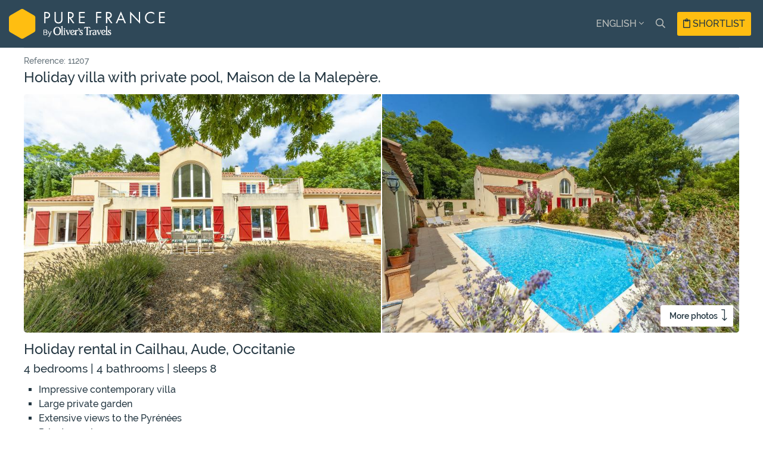

--- FILE ---
content_type: text/html; charset=utf-8
request_url: https://www.purefrance.com/11207/holiday-villa
body_size: 17287
content:
<!DOCTYPE html><html xmlns="http://www.w3.org/1999/xhtml" xml:lang="en" lang="en"><head>
<title>Holiday villa with private pool in France | Maison de la Malepère</title>
<meta name="description" content="Impressive contemporary villa. Large private garden. Extensive views to the Pyrénées. Private pool 10m x 5m. Wi-Fi internet. 2 min walk to local bar / restaurant. Close to all amenities. Carcassonne 30 min." />
<meta charset="utf-8" />
<meta name="viewport" content="width=device-width, initial-scale=1, maximum-scale=1" />
<link rel="apple-touch-icon" sizes="180x180" href="/apple-touch-icon.png?v=1">
<link rel="icon" type="image/png" sizes="32x32" href="/favicon-32x32.png?v=1">
<link rel="icon" type="image/png" sizes="16x16" href="/favicon-16x16.png?v=1">
<link rel="manifest" href="/site.webmanifest?v=1">
<link rel="mask-icon" href="/safari-pinned-tab.svg?v=1" color="#ffbe11">
<link rel="shortcut icon" href="/favicon.ico?v=1">
<meta name="apple-mobile-web-app-title" content="Pure France">
<meta name="application-name" content="Pure France">
<meta name="msapplication-TileColor" content="#2f4858">
<meta name="theme-color" content="#2f4858">
<link rel="alternate" hreflang="fr" href="https://www.purefrance.fr/11207/villa-a-louer-pour-les-vacances" /><link rel="alternate" hreflang="en" href="https://www.purefrance.com/11207/holiday-villa" />    
<style type="text/css">*{padding:0;margin:0;line-height:1.5em;font-family:Raleway,sans-serif;font-weight:500;box-sizing:border-box;-webkit-text-size-adjust:100%;color:#243742;font-size:16px}html,body{height:100%}body.fixed{position:fixed;width:100%}form *{-webkit-appearance:none;-moz-appearance:none;appearance:none;border-radius:0;outline:none;border:none}strong{font-size:inherit;color:inherit;font-weight:600}a{font-size:inherit;color:inherit;font-weight:inherit;text-decoration:none} a.uline:hover{text-decoration:underline}a.underline{text-decoration:underline}em,i,span,sup{font-size:inherit;color:inherit;font-weight:inherit;font-style:normal}ul,li{font-size:inherit;color:inherit;list-style:none}img,form{vertical-align:bottom;border:none}table{border-collapse:collapse}hr{width:100%;height:1px;border:none;margin:auto;background-color:#dfe0df}.spacer{margin:50px 0}.lrg{font-size:2.0em}.med{font-size:1.5em}.sml{font-size:1.2em}.hypo{font-size:0.9em}.bold{font-weight:600}.cen{text-align:center}.right{text-align:right}.just{text-align:justify}.ucase{text-transform:uppercase;letter-spacing:0.03em}.opc{opacity:0.6}.grey{color:#bec1be}.white{color:#fff}.yellow{color:#ffbe11}.blue{color:#243742}.aj{color:#1cafd6}.hand{font-family:indie-flower,sans-serif}.red, .red *{color:#c00!important}::placeholder{color:#243742;opacity:0.6}:-ms-input-placeholder{color:#243742;opacity:0.6}::-ms-input-placeholder{color:#243742;opacity:0.6}.bg-yellow{background-color:#ffbe11}.bg-blue{background-color:#2f4858}.bg-white{background-color:#fff}.bg-grey{background-color:#dfe0df}.holder{max-width:1600px;margin-left:auto;margin-right:auto;padding:0 40px}.narrow{max-width:800px;margin:50px auto;padding:0 10px}.shadow{box-shadow:0 0 15px 0 #dfe0df}.head{position:relative;height:80px;padding:15px}.head-logo{display:inline-block;height:100%}.head-logo img{height:100%}.head-nav{position:absolute;height:40px;right:10px;top:50%;margin-top:-20px}.head-nav>li{position:relative;float:right;line-height:40px;padding:0 10px}.head-nav a{display:block;line-height:40px}.head-nav a:not(.blue):hover{color:#fff}.head-nav .fa-bars{vertical-align:middle;cursor:pointer}.head-nav form{position:relative;height:40px}.head-nav form.active input{width:300px}.head-nav input{height:40px;width:0;transition:width 0.5s ease;border-bottom:solid 1px #243742;position:absolute;top:0;right:100%;z-index:1}.head-nav label{display:inline-block;line-height:40px;cursor:pointer}.head-nav label input{display:none}.head-nav input::placeholder{color:#bec1be;opacity:0.9}.head-nav input:-ms-input-placeholder{color:#bec1be;opacity:0.9}.head-nav input::-ms-input-placeholder{color:#bec1be;opacity:0.9}.head-nav>li:hover ul{border:solid 1px #243742}.head-nav>li:hover ul.items-2{height:82px;width:175px}.head-nav>li:hover ul.items-3{height:122px;width:225px}.head-nav>li>ul{height:0;position:absolute;top:100%;left:0;z-index:3;border-radius:3px;overflow:hidden;transition:height 0.5s}.head-nav>li>ul a{padding:0 20px}.head-nav>li>ul a:hover{background-color:#243742}.head-nav>li>ul i{float:right;line-height:40px}.head-nav a.bg-yellow {position:relative;border-radius:3px;padding:0 10px}.head-nav sup{display:block;position:absolute;line-height:20px;min-width:20px;top:-10px;right:-10px;padding:0 5px;font-size:0.8em;border-radius:10px}.sidebar{position:fixed;top:0;bottom:0;right:-400px;width:100%;max-width:400px;z-index:3;transition:right 0.75s ease}.sidebar-visible{right:0;box-shadow:0 0 15px 0 #243742}.sidebar-header{height:80px;border-bottom:solid 1px #2f4858;position:relative}.sidebar-heading{display:inline-block;line-height:40px;position:absolute;top:50%;margin-top:-20px;left:20px}.sidebar-close{display:inline-block;line-height:40px;text-align:center;position:absolute;top:50%;margin-top:-20px;right:20px;cursor:pointer}.sidebar-content{position:absolute;top:80px;bottom:0;left:0;width:100%;overflow:auto}.sidebar-shortlist{padding:20px}.sidebar-shortlist a, .sidebar-shortlist p{display:block;line-height:40px}.sidebar-shortlist a:hover{text-decoration:underline}.sidebar-nav{padding:20px}.sidebar-nav li{line-height:40px}.sidebar-nav a{display:block;line-height:40px}.sidebar-nav a.bg-yellow {position:relative;border-radius:3px;padding:0 10px}.sidebar-nav .fa-pull-right{position:relative;top:13px}.sidebar-nav sup{display:block;position:absolute;line-height:20px;min-width:20px;top:-10px;right:-10px;padding:0 5px;font-size:0.8em;border-radius:10px}.sidebar-nav form{margin:10px 0; position:relative;height:40px}.sidebar-nav input{height:40px;width:100%;padding:0 40px 0 10px;border:solid 1px #bec1be;border:solid 1px #fff;border-radius:3px}.sidebar-nav label{display:inline-block;line-height:40px;width:30px;cursor:pointer;border:solid 0px red;position:absolute;top:1px;right:0}.sidebar-nav label input{display:none}.sidebar-nav .group{border-top:solid 1px #bec1be;margin-top:10px;padding-top:10px}.hero-nav{position:absolute;top:110px;right:30px;z-index:2}.hero-nav a{display:inline-block;line-height:40px;padding:0 20px;margin-right:1px;background-color:rgba(255,255,255,0.7);font-weight:600}.hero-nav a:first-child{border-radius:20px 0 0 20px}.hero-nav a:last-child{border-radius:0 20px 20px 0}.nav-pane{position:absolute;z-index:1;top:100px;right:20px;padding:30px;text-align:left;display:none;border-radius:5px;max-width:1040px}.nav-pane>ul{margin:0 -10px;overflow:hidden}.nav-pane>ul>li{float:left;padding:20px 10px 0 10px;vertical-align:top;width:250px;max-width:33.33%}.nav-pane a{display:block;position:relative;line-height:2.2em}.nav-pane>a:hover{color:#fff}#destinations-pane em{position:absolute;padding:5px 8px;bottom:5px;left:5px;right:5px;background-color:rgba(255,255,255,0.85);border-radius:3px}#destinations-pane em i{position:relative;left:-1px;top:1px}#destinations-pane a:hover em{background-color:#fff}#inspiration-pane em{position:absolute;padding:5px;bottom:5px;left:5px;right:5px;background-color:rgba(255,255,255,0.85);border-radius:3px}#inspiration-pane em i{position:absolute;left:8px;top:8px}#magazine-pane em{position:absolute;bottom:20px;left:0;right:0;text-shadow:0 0 5px #000}#magazine-pane a:hover em{color:#fff}.nav-pane span{display:block;width:100%;height:0;padding-bottom:80%;border-radius:3px}.nav-pane hr{opacity:0.15;margin-top:5px;margin-bottom:5px}.nav-pane .clear{clear:left}.hero{height:50%;min-height:320px;width:100%;position:relative;vertical-align:bottom}.button{display:inline-block;line-height:50px;border-radius:25px;padding:0 20px}.img-fit, .img_fit, .lazy{background-size:cover;background-position:center center;position:relative;overflow:hidden}.img-fit>img, .img_fit>img, .lazy>img{width:100%;height:100%;object-fit:cover;background-color:#dfe0df;position:absolute;top:0;left:0}.col{overflow:hidden}.col2{overflow:hidden;margin-left:-2em;margin-right:-2em} .col2>*{width:50%;float:left;padding:0 2em}.col3{overflow:hidden;margin-left:-2em;margin-right:-2em} .col3>*{width:33.33%;float:left;padding:0 2em}.quote-left{position:relative;top:-8px;margin-right:5px}.quote-right{position:relative;top:-8px;margin-left:5px}.tbl{display:table;width:100%}.tbl .row{display:table-row}.tbl .cell{display:table-cell}.tooltip{visibility:hidden;padding:3px 10px;border-radius:2px;white-space:nowrap;position:absolute;background-color:#fff;border:solid 1px #dfe0df;font-size:0.8em}.foot{padding:40px 0 40px 0;margin-top:50px}.foot-contact a{white-space:nowrap}.foot>p{padding-left:10px;padding-right:10px}.foot hr{opacity:0.15;width:90%;margin:0 auto 30px}.foot-nav{padding:20px}.foot-nav>li{display:inline-block;text-align:left;vertical-align:top;padding:20px 40px}.foot-nav>li>ul>li>a{display:block;line-height:30px}.foot-nav>li>ul>li>a:hover{color:#fff}.mobile{display:none}@media screen and (max-width:1200px){.holder{padding:0 30px}.nav-pane{max-width:790px}}@media screen and (max-width:1000px){.holder{padding:0 20px}.col3>*{width:100%} .col3>*:not(:first-child){padding-top:1em}.foot-nav>li{padding:20px 30px}}@media screen and (max-width:900px){.head-nav li, .head-nav input{font-size:0.9em}.head-nav form.active input{width:260px}.head{height:70px;padding:13px}.sidebar-header{height:70px}.sidebar-content{top:70px}.foot-nav>li{padding:20px} }@media screen and (max-width:830px){.nav-pane{left:20px}.nav-pane .hypo{font-size:0.8em}}@media screen and (max-width:750px){.holder{padding:0 10px}.col2>*{width:100%} .col2>*:not(:first-child){padding-top:1em}.fullscreen{display:none!important}.mobile{display:inline-block!important}        .lrg{font-size:1.6em}.hero>div{max-width:350px}.foot-nav>li{width:50%;text-align:center}}@media screen and (max-width:500px){ .head{height:60px;padding:12px}.sidebar-header{height:60px}.sidebar-content{top:60px}}@media screen and (max-width:400px){ .foot-nav>li{width:100%}}h1{padding-bottom:10px}h2{padding-top:10px}.reference{opacity:0.7;padding-top:10px}.occupancy{font-weight:500}.notes{padding:10px 0 0 25px}.notes li{list-style:square}.offer{margin:10px 0 0 28px!important}.offer li{font-weight:500;padding:2px 0}#menuBarHolder{height:62px;margin-top:25px}#menuBar{border-top:solid 1px #dfe0df;border-bottom:solid 1px #dfe0df}#goTo{cursor:pointer;display:none}.fixed{position:fixed;top:-1px;left:0;right:0;z-index:1}.menu-bar{width:100%;background-color:#fff;position:relative}.menu-bar>.anchors{display:inline-block;vertical-align:bottom}.menu-bar>a, .menu-bar>.anchors>a{display:inline-block;vertical-align:bottom;line-height:56px;border-top:solid 2px #fff;border-bottom:solid 2px #fff;margin-right:30px;font-weight:500;font-size:0.9em}.menu-bar>a:hover, .menu-bar>.anchors>a:hover, .menu-bar>.anchors>a.highlight{border-bottom-color:#ffbe11}.menu-bar>a>i{font-size:1.5em}.menu-bar .anchors span{display:none}.menu-bar .call-to-action{float:right;padding:12px 0;overflow:hidden}.menu-bar .call-to-action a{display:block;float:left;line-height:36px;padding:0 15px;border-radius:4px;font-weight:500;margin-left:8px;cursor:pointer}.menu-bar .call-to-action a.shortlist{display:none}.photos{position:relative}.photos>div{display:inline-block;width:50%;height:0;padding-bottom:33.33%;vertical-align:bottom}.photos>div.photo1{border-right:solid 1px #fff;border-radius:5px 0 0 5px}.photos>div.photo2{border-left:solid 1px #fff;border-radius:0 5px 5px 0}.more-photos{display:inline-block;position:absolute;bottom:10px;right:10px;line-height:36px;padding:0 10px 0 15px; background-color:#fff;border-radius:3px;font-weight:600}.section{padding:30px 0;position:relative}.section p{margin-bottom:10px}.section p:last-child{margin-bottom:0}.anchor{position:absolute;top:-61px;visibility:hidden}.scroll-holder{width:100%;overflow-x:auto}.calendar{position:relative;margin:0 30px}.cal{overflow:hidden;padding-bottom:5px}.cal .monthHolder{border:solid 1px #cbcdcb;border-radius:3px;width:212px;height:242px;float:left;margin-right:10px;overflow:hidden}.cal .monthHolder:last-child{margin:0}.cal .month{width:100%;height:30px;line-height:30px;text-align:center;font-weight:500}.cal .day{width:30px;height:30px;line-height:30px;text-align:center;float:left;font-size:0.9em}.cal .bold{font-weight:600}.cal .oao{background-color:#dfe0df; text-decoration:line-through}.cal .oar{background-color:#dfe0df; text-decoration:line-through}.cal .oa{background-image:url(/images/cal/oa.png); background-repeat:no-repeat; background-position:0 0}.cal .o{background-color:#dfe0df; text-decoration:line-through}.cal .rao{background-color:#dfe0df; text-decoration:line-through}.cal .rar{background-color:#dfe0df; text-decoration:line-through}.cal .ra{background-image:url(/images/cal/ra.png); background-repeat:no-repeat; background-position:0 0}.cal .r{background-color:#dfe0df; text-decoration:line-through}.cal .ar{background-image:url(/images/cal/ar.png); background-repeat:no-repeat; background-position:0 0}.cal .ao{background-image:url(/images/cal/ao.png); background-repeat:no-repeat; background-position:0 0}.calendar span{display:none;width:40px;line-height:242px;position:absolute;top:0;cursor:pointer}.calendar span:first-of-type{left:-40px}.calendar span:last-of-type{right:-40px}table{width:100%;max-width:750px}th,td{border:solid 1px #dfe0df;padding:5px;text-align:center}th{font-weight:600}td span{display:inline-block;width:75px}tr.year td{padding:0}td.offers{text-align:left;padding:0 10px 5px 10px}.terms{padding:25px 0 0 25px}.terms li{list-style:square;padding:2px 0}.reviews>div{margin-bottom:20px;text-align:center;display:none}.reviews>div:first-child{display:block}.reviews .more-reviews{display:inline-block;cursor:pointer}.reviews>div>p{text-align:left;margin-bottom:20px}.reviews p>i{opacity:0.7}.gallery{padding-top:10px}.gallery>div{width:100%;height:0;padding-bottom:56%;border-radius:5px;margin-bottom:30px}.gallery>div:last-child{margin-bottom:0}.gallery>div>p{position:absolute;bottom:0;left:0;padding:5px 10px;color:#fff;background-color:rgba(47,72,88,0.5)}#map_canvas{margin:20px 0 5px;border:solid 1px #dfe0df;border-radius:4px;overflow:hidden;background-color:#dfe0df;width:100%;height:400px}@media screen and (max-width:1400px){.gallery>div{padding-bottom:66%}}@media screen and (max-width:1200px){.menu-bar>a, .menu-bar .anchors a{margin-right:20px}.photos>div{padding-bottom:40%}}@media screen and (max-width:1000px){.menu-bar .call-to-action a{text-transform:capitalize}.menu-bar .call-to-action .fullscreen{display:none!important}.gallery>div{margin-bottom:20px}}@media screen and (max-width:850px){.menu-bar>a, .menu-bar .anchors a{margin-right:10px}}@media screen and (max-width:750px){.photos>div.photo1{width:100%;padding-bottom:80%;border-right:none;border-radius:5px}.photos>div.photo2{display:none}.gallery>div{padding-bottom:76%;margin-bottom:10px}.menu-bar>.anchors{display:none}#goTo{display:inline-block}.menu-bar>.anchors{position:absolute;top:100%;left:0;right:0;background-color:#2f4858;padding:20px 35px;z-index:1}.menu-bar>.anchors>a{display:block;width:100%;line-height:40px;border:none;border-bottom:solid 1px #4a5e6b;color:#dfe0df;font-size:1em}.menu-bar>.anchors>a:last-child{border-bottom:none}.menu-bar>.anchors>a:hover, .menu-bar>.anchors>a.highlight{border-bottom-color:#4a5e6b;color:#fff}.menu-bar .anchors span{display:inline}}@media screen and (max-width:500px){table .fa-long-arrow-right{display:block!important}}@media screen and (max-width:340px){#goTo span{display:none}}</style>
<link rel="stylesheet" href="//use.typekit.net/lkw0otj.css" media="print" onload="if(media!='all')media='all'"><noscript><link rel="stylesheet" href="//use.typekit.net/lkw0otj.css" /></noscript>    
<link rel="stylesheet" href="https://pro.fontawesome.com/releases/v5.10.0/css/all.css" integrity="sha384-AYmEC3Yw5cVb3ZcuHtOA93w35dYTsvhLPVnYs9eStHfGJvOvKxVfELGroGkvsg+p" crossorigin="anonymous"  media="print" onload="if(media!='all')media='all'"><noscript><link rel="stylesheet" href="https://pro.fontawesome.com/releases/v5.10.0/css/all.css" integrity="sha384-AYmEC3Yw5cVb3ZcuHtOA93w35dYTsvhLPVnYs9eStHfGJvOvKxVfELGroGkvsg+p" crossorigin="anonymous"></noscript>
<link rel="stylesheet" href="/css/date-picker.css?v=1" media="print" onload="if(media!='all')media='all'" /><noscript><link rel="stylesheet" href="/css/date-picker.css?v=1" /></noscript>
<!-- Google Tag Manager -->
<script>(function(w,d,s,l,i){w[l]=w[l]||[];w[l].push({'gtm.start':
new Date().getTime(),event:'gtm.js'});var f=d.getElementsByTagName(s)[0],
j=d.createElement(s),dl=l!='dataLayer'?'&l='+l:'';j.async=true;j.src=
'https://www.googletagmanager.com/gtm.js?id='+i+dl;f.parentNode.insertBefore(j,f);
})(window,document,'script','dataLayer','GTM-WTSBF2Q');</script>
<!-- End Google Tag Manager -->
<!-- Start cookieyes banner --> <script id="cookieyes" type="text/javascript" src="https://cdn-cookieyes.com/client_data/c4783bddc9c516cdbb573335/script.js"></script> <!-- End cookieyes banner -->
<meta property="og:type" content="product" />
<meta property="og:title" content="Holiday villa with private pool in France | Maison de la Malepère" />
<meta property="og:description" content="Impressive contemporary villa. Large private garden. Extensive views to the Pyrénées. Private pool 10m x 5m. Wi-Fi internet. 2 min walk to local bar / restaurant. Close to all amenities. Carcassonne 30 min." />
<meta property="og:url" content="/11207/holiday-villa" />
<meta property="og:site_name" content="Pure France" />
<meta property="product:price:amount" content="1885" />
<meta property="product:price:currency" content="EUR" />
<meta property="og:availability" content="instock" />

<meta name="twitter:card" content="summary_large_image" />
<meta name="twitter:url" content="https://www.purefrance.com/11207/holiday-villa" />
<meta name="twitter:title" content="Holiday villa with private pool in France | Maison de la Malepère"/>
<meta name="twitter:description" content="Impressive contemporary villa. Large private garden. Extensive views to the Pyrénées. Private pool 10m x 5m. Wi-Fi internet. 2 min walk to local bar / restaurant. Close to all amenities. Carcassonne 30 min." />
<meta name="twitter:image:src" content="https://www.purefrance.com/properties/2608/2000/holiday-villa-in-south-of-france.94982.jpg" />
<meta name="twitter:site" content="@purefrance" />

<script type="application/ld+json">{ 
"@context":"https://schema.org","@type":["Product","House"],
"name":"Maison de la Malepère", 
"productID":"11207",
"description":"holiday villa in Occitanie, France",
"image":"https://www.purefrance.com/properties/2608/2000/holiday-villa-in-south-of-france.94982.jpg",
"sku":"2608",
"offers":{
	"@type": "AggregateOffer",
	"offerCount":"2",
	"lowPrice": "1885",
	"highPrice": "2683",
	"priceCurrency": "EUR",
	"BusinessFunction":"LeaseOut", 
	"url":"https://www.purefrance.com/11207/holiday-villa"},
"containedInPlace":"Cailhau, Aude, Occitanie",
"maximumAttendeeCapacity":"8",
"brand":{"@type":"Brand", "name":"Pure France", "logo":"https://www.purefrance.com/images/pure-france.png"}
}
</script>
</head>
<body>
<div><!-- Google Tag Manager (noscript) -->
<noscript><iframe src=https://www.googletagmanager.com/ns.html?id=GTM-WTSBF2Q
height="0" width="0" style="display:none;visibility:hidden"></iframe></noscript>
<!-- End Google Tag Manager (noscript) -->

<div class="head bg-blue">
<a class="head-logo" href="/" title="Pure France by Oliver's Travels"><img src="/assets/img/pure-france-olivers-travels-white.svg" /></a>
<ul class="head-nav grey">
    <li class="mobile sidebar-btn" data-sidebar="navigation"><i class="fal fa-bars med"></i></li>
    <li class="fullscreen"><a class="bg-yellow blue sidebar-btn" data-sidebar="shortlist" href="/shortlist"><i class="far fa-clipboard"></i> SHORTLIST<sup id="ShortlistCount" class="shortlist-count bg-white cen"></sup></a></li>
    <li class="fullscreen"><form method="post" action="/search-holiday-homes" class="bg-blue" id="search"><input class="bg-blue grey" name="srch" id="srch" type="text" value="" autofocus placeholder="Search by name, ref or location" /><label><input type="submit" /><i class="far fa-search grey"></i></label></form></li>
     
	<!-- <li class="fullscreen"><a href="/login">OWNER LOGIN</a></li> -->
	
        <li class="fullscreen">ENGLISH <i class="fal fa-angle-down"></i>
        <ul class="bg-blue items-2">
            <li><a class="white">ENGLISH<i class="fal fa-check"></i></a></li>
            <li><a rel="alternate" hreflang="fr" href="https://www.purefrance.fr/11207/villa-a-louer-pour-les-vacances">FRANÇAIS</a></li>
        </ul>
    </li>
    </ul>
</div>


</div>
<div class="holder">
<hr />
<p class="hypo reference">Reference: 11207</p>
<h1 class="med">Holiday villa with private pool, Maison de la Malepère.</h1>	

<div class="photos">
<div class="img_fit photo1"><img src="/properties/2608/1500/holiday-villa-in-south-of-france.94982.jpg" srcset="/properties/2608/500/holiday-villa-in-south-of-france.94982.jpg 500w, /properties/2608/750/holiday-villa-in-south-of-france.94982.jpg 750w, /properties/2608/1000/holiday-villa-in-south-of-france.94982.jpg 1000w, /properties/2608/1500/holiday-villa-in-south-of-france.94982.jpg 1500w, /properties/2608/2000/holiday-villa-in-south-of-france.94982.jpg 2000w" alt="Holiday villa in South of France" title="Holiday villa in South of France" sizes="(max-width:750px) 100vw, (max-width:1600px) 50vw, 800px" /></div><div class="img_fit photo2"><img src="/properties/2608/1500/holiday-villa-in-south-of-france-with-private-pool.95014.jpg" srcset="/properties/2608/500/holiday-villa-in-south-of-france-with-private-pool.95014.jpg 500w, /properties/2608/750/holiday-villa-in-south-of-france-with-private-pool.95014.jpg 750w, /properties/2608/1000/holiday-villa-in-south-of-france-with-private-pool.95014.jpg 1000w, /properties/2608/1500/holiday-villa-in-south-of-france-with-private-pool.95014.jpg 1500w, /properties/2608/2000/holiday-villa-in-south-of-france-with-private-pool.95014.jpg 2000w" alt="Holiday villa in South of France with private pool" title="Holiday villa in South of France with private pool" sizes="(max-width:750px) 100vw, (max-width:1600px) 50vw, 800px" /></div>
<a class="more-photos hypo" href="#photos">More photos&nbsp;&nbsp;<i class="fal fa-level-down fa-lg"></i></a>
</div>

<h2 class="med">Holiday rental in Cailhau, Aude, Occitanie</h2>
<p class="sml occupancy">4 bedrooms | 4 bathrooms | sleeps 8</p>
<ul class="notes">
    <li>Impressive contemporary villa</li><li>Large private garden</li><li>Extensive views to the Pyrénées</li><li>Private pool 10m x 5m</li><li>Wi-Fi internet</li><li>2 min walk to local bar / restaurant</li><li>Close to all amenities</li><li>Carcassonne 30 min</li>    <li>Pets considered</li></ul>

<div id="menuBarHolder"><div id="menuBar"><div class="menu-bar">
<a href="#top"><i class="fal fa-home"></i></a>
<a id="goTo"><span class="ucase">Go to&nbsp;</span><i class="fal fa-angle-down fa-lg"></i></a>
<div class="anchors">
	<a href="#introduction">Intro<span>duction</span></a>
	<a href="#accommodation-details">Details</a>
	<a href="#calendar">Calendar</a>
	<a href="#prices">Prices</a>
	<a href="#location">Location</a>	<a href="#reviews">Reviews [4]</a>	<a href="#photos">Photos</a>
</div>
<div class="call-to-action">
	<a class="shortlist blue bg-yellow hypo" data-ref="11207"><i class="fal fa-clipboard fa-lg"></i>&nbsp;&nbsp;<span class="fullscreen" data-in="In my " data-add="Add to ">Add to </span>shortlist
	</a><a target="_blank" href="/en/11207/booking/stay" class="bg-yellow blue hypo"><i class="fal fa-suitcase fa-lg"></i>&nbsp;&nbsp;Book<span class="fullscreen"> now</span></a>
</div>
</div></div></div>

<div class="section"><a class="anchor" id="introduction" /></a>
<p class="ucase bold">Introduction</p>
<p>This is an impressive, architect-designed, contemporary villa situated among the Languedoc vineyards, with extensive views of the Pyrénées.</p><p>The house sits on the the edge of the pretty village of Cailhau, half an hour from Carcassonne and its international airport.</p><p>Spacious house of 215 m² with feature hallway and glass and metal staircase.</p><p>Accommodation over two floors. Ground floor with kitchen and dining room and two living rooms. Wi-Fi internet. Two ensuite double bedrooms.</p><p>Upstairs are two further ensuite double bedrooms, both with private terraces.</p><p>Large garden with private pool 10m x 5m with sun terrace and poolside, shaded dining area with BBQ.</p><p>2 minutes walk to local bar / restaurant.</p><p>Belvèze-du-Razès, 4 km, with supermarket, bank, bakery, café bar and restaurant and pharmacy.</p><p>All amenities in Limoux, 15 km with supermarket, café bars and restaurants.</p><p>Carcassonne with its famous citadel and cultural events and huge choice of restaurants. Hypermarkets and local produce stores.</p><p>Note; Normal arrival / departure on Sunday, however Sat July 20 - 27 is available.</p>
</div>
<hr />

<div class="section"><a class="anchor" id="accommodation-details" /></a>
<p class="ucase bold">Accommodation details</p>
<p>Entrance hallway.</p><p>Separate WC with hand basin.</p><p>Kitchen with oven and hob, microwave.</p><p>Utility room with fridge freezer, dishwasher, washing machine and dryer.</p><p>Dining room with table and chairs.</p><p>Doors to terrace and garden.</p><p>Living room with sofa and doors to garden.</p><p>Wi-Fi internet.</p><p>Living room with sofa and chairs. TV with DVD. Wood-burning stove.</p><p>Office with desk and chair.</p><p>Bedroom 1, double with ensuite WC, shower and hand basin.</p><p>Doors to garden.</p><p>Bedroom 2, double with ensuite WC, shower and hand basin.</p><p>Glass and metal spiral staircase to first floor mezzanine with access to bedrooms.</p><p>Bedroom 3, double with ensuite WC, bath / shower, hand basin.</p><p>Doors to terrace.</p><p>Bedroom 4, double with ensuite WC, shower, hand basin.</p><p>Doors to terrace.</p><p>EXTERIOR;</p><p>Garden and dining terrace with table and chairs.</p><p>Pool 10m x 5m. Sun terrace with loungers.</p><p>Pool house with charcoal BBQ, sink and gas hob. Covered dining area.</p><p>Separate WC.</p><p>Lovely countryside views.</p><p>Plenty of private parking.</p>	
</div>
<hr />

<div class="section"><a class="anchor" id="calendar" /></a>
<p class="ucase bold">Calendar 2025 <i class="fal fa-long-arrow-right"></i> 2027</p>

	
	<div class="calendar">
	<div class="scroll-holder">
		<div class="cal" style="width:5540px">
								<div class="monthHolder">
						<div class="month bg-blue grey December">December 2025</div>
						<div class="bg-blue grey day weekday">Mo</div><div class="bg-blue grey day weekday">Tu</div><div class="bg-blue grey day weekday">We</div><div class="bg-blue grey day weekday">Th</div><div class="bg-blue grey day weekday">Fr</div><div class="bg-blue grey day weekday">Sa</div><div class="bg-blue grey day weekday bold">Su</div>												<div class="day a">1</div><div class="day ar">2</div><div class="day r">3</div><div class="day r">4</div><div class="day r">5</div><div class="day r">6</div><div class="day bold r">7</div><div class="day r">8</div><div class="day r">9</div><div class="day r">10</div><div class="day r">11</div><div class="day r">12</div><div class="day r">13</div><div class="day bold r">14</div><div class="day r">15</div><div class="day r">16</div><div class="day r">17</div><div class="day r">18</div><div class="day r">19</div><div class="day r">20</div><div class="day bold r">21</div><div class="day r">22</div><div class="day r">23</div><div class="day r">24</div><div class="day r">25</div><div class="day r">26</div><div class="day r">27</div><div class="day bold r">28</div><div class="day r">29</div><div class="day r">30</div><div class="day r">31</div>					</div>
									<div class="monthHolder">
						<div class="month bg-blue grey January">January 2026</div>
						<div class="bg-blue grey day weekday">Mo</div><div class="bg-blue grey day weekday">Tu</div><div class="bg-blue grey day weekday">We</div><div class="bg-blue grey day weekday">Th</div><div class="bg-blue grey day weekday">Fr</div><div class="bg-blue grey day weekday">Sa</div><div class="bg-blue grey day weekday bold">Su</div>						<div class="day"></div><div class="day"></div><div class="day"></div>						<div class="day r">1</div><div class="day r">2</div><div class="day r">3</div><div class="day bold r">4</div><div class="day r">5</div><div class="day r">6</div><div class="day r">7</div><div class="day r">8</div><div class="day r">9</div><div class="day r">10</div><div class="day bold r">11</div><div class="day r">12</div><div class="day r">13</div><div class="day r">14</div><div class="day r">15</div><div class="day r">16</div><div class="day r">17</div><div class="day bold r">18</div><div class="day r">19</div><div class="day r">20</div><div class="day r">21</div><div class="day r">22</div><div class="day r">23</div><div class="day r">24</div><div class="day bold r">25</div><div class="day r">26</div><div class="day r">27</div><div class="day r">28</div><div class="day r">29</div><div class="day r">30</div><div class="day r">31</div>					</div>
									<div class="monthHolder">
						<div class="month bg-blue grey February">February 2026</div>
						<div class="bg-blue grey day weekday">Mo</div><div class="bg-blue grey day weekday">Tu</div><div class="bg-blue grey day weekday">We</div><div class="bg-blue grey day weekday">Th</div><div class="bg-blue grey day weekday">Fr</div><div class="bg-blue grey day weekday">Sa</div><div class="bg-blue grey day weekday bold">Su</div>						<div class="day"></div><div class="day"></div><div class="day"></div><div class="day"></div><div class="day"></div><div class="day"></div>						<div class="day bold r">1</div><div class="day r">2</div><div class="day r">3</div><div class="day r">4</div><div class="day r">5</div><div class="day r">6</div><div class="day r">7</div><div class="day bold r">8</div><div class="day r">9</div><div class="day r">10</div><div class="day r">11</div><div class="day r">12</div><div class="day r">13</div><div class="day r">14</div><div class="day bold r">15</div><div class="day r">16</div><div class="day r">17</div><div class="day r">18</div><div class="day r">19</div><div class="day r">20</div><div class="day r">21</div><div class="day bold r">22</div><div class="day r">23</div><div class="day r">24</div><div class="day r">25</div><div class="day r">26</div><div class="day r">27</div><div class="day r">28</div>					</div>
									<div class="monthHolder">
						<div class="month bg-blue grey March">March 2026</div>
						<div class="bg-blue grey day weekday">Mo</div><div class="bg-blue grey day weekday">Tu</div><div class="bg-blue grey day weekday">We</div><div class="bg-blue grey day weekday">Th</div><div class="bg-blue grey day weekday">Fr</div><div class="bg-blue grey day weekday">Sa</div><div class="bg-blue grey day weekday bold">Su</div>						<div class="day"></div><div class="day"></div><div class="day"></div><div class="day"></div><div class="day"></div><div class="day"></div>						<div class="day bold r">1</div><div class="day r">2</div><div class="day r">3</div><div class="day r">4</div><div class="day r">5</div><div class="day r">6</div><div class="day r">7</div><div class="day bold r">8</div><div class="day r">9</div><div class="day r">10</div><div class="day r">11</div><div class="day r">12</div><div class="day r">13</div><div class="day r">14</div><div class="day bold r">15</div><div class="day r">16</div><div class="day r">17</div><div class="day r">18</div><div class="day r">19</div><div class="day r">20</div><div class="day r">21</div><div class="day bold r">22</div><div class="day r">23</div><div class="day r">24</div><div class="day r">25</div><div class="day r">26</div><div class="day r">27</div><div class="day r">28</div><div class="day bold r">29</div><div class="day r">30</div><div class="day r">31</div>					</div>
									<div class="monthHolder">
						<div class="month bg-blue grey April">April 2026</div>
						<div class="bg-blue grey day weekday">Mo</div><div class="bg-blue grey day weekday">Tu</div><div class="bg-blue grey day weekday">We</div><div class="bg-blue grey day weekday">Th</div><div class="bg-blue grey day weekday">Fr</div><div class="bg-blue grey day weekday">Sa</div><div class="bg-blue grey day weekday bold">Su</div>						<div class="day"></div><div class="day"></div>						<div class="day r">1</div><div class="day r">2</div><div class="day r">3</div><div class="day r">4</div><div class="day bold r">5</div><div class="day r">6</div><div class="day r">7</div><div class="day r">8</div><div class="day r">9</div><div class="day r">10</div><div class="day r">11</div><div class="day bold r">12</div><div class="day r">13</div><div class="day r">14</div><div class="day r">15</div><div class="day r">16</div><div class="day r">17</div><div class="day r">18</div><div class="day bold r">19</div><div class="day r">20</div><div class="day r">21</div><div class="day r">22</div><div class="day r">23</div><div class="day r">24</div><div class="day r">25</div><div class="day bold r">26</div><div class="day r">27</div><div class="day r">28</div><div class="day r">29</div><div class="day r">30</div>					</div>
									<div class="monthHolder">
						<div class="month bg-blue grey May">May 2026</div>
						<div class="bg-blue grey day weekday">Mo</div><div class="bg-blue grey day weekday">Tu</div><div class="bg-blue grey day weekday">We</div><div class="bg-blue grey day weekday">Th</div><div class="bg-blue grey day weekday">Fr</div><div class="bg-blue grey day weekday">Sa</div><div class="bg-blue grey day weekday bold">Su</div>						<div class="day"></div><div class="day"></div><div class="day"></div><div class="day"></div>						<div class="day r">1</div><div class="day r">2</div><div class="day bold r">3</div><div class="day r">4</div><div class="day r">5</div><div class="day r">6</div><div class="day r">7</div><div class="day r">8</div><div class="day r">9</div><div class="day bold r">10</div><div class="day r">11</div><div class="day r">12</div><div class="day r">13</div><div class="day r">14</div><div class="day r">15</div><div class="day r">16</div><div class="day bold r">17</div><div class="day r">18</div><div class="day r">19</div><div class="day r">20</div><div class="day r">21</div><div class="day r">22</div><div class="day r">23</div><div class="day bold ra">24</div><div class="day a">25</div><div class="day a">26</div><div class="day a">27</div><div class="day a">28</div><div class="day a">29</div><div class="day a">30</div><div class="day bold a">31</div>					</div>
									<div class="monthHolder">
						<div class="month bg-blue grey June">June 2026</div>
						<div class="bg-blue grey day weekday">Mo</div><div class="bg-blue grey day weekday">Tu</div><div class="bg-blue grey day weekday">We</div><div class="bg-blue grey day weekday">Th</div><div class="bg-blue grey day weekday">Fr</div><div class="bg-blue grey day weekday">Sa</div><div class="bg-blue grey day weekday bold">Su</div>												<div class="day a">1</div><div class="day a">2</div><div class="day a">3</div><div class="day a">4</div><div class="day a">5</div><div class="day a">6</div><div class="day bold a">7</div><div class="day a">8</div><div class="day a">9</div><div class="day a">10</div><div class="day a">11</div><div class="day a">12</div><div class="day a">13</div><div class="day bold a">14</div><div class="day a">15</div><div class="day a">16</div><div class="day a">17</div><div class="day a">18</div><div class="day a">19</div><div class="day a">20</div><div class="day bold a">21</div><div class="day a">22</div><div class="day a">23</div><div class="day a">24</div><div class="day a">25</div><div class="day a">26</div><div class="day a">27</div><div class="day bold a">28</div><div class="day a">29</div><div class="day a">30</div>					</div>
									<div class="monthHolder">
						<div class="month bg-blue grey July">July 2026</div>
						<div class="bg-blue grey day weekday">Mo</div><div class="bg-blue grey day weekday">Tu</div><div class="bg-blue grey day weekday">We</div><div class="bg-blue grey day weekday">Th</div><div class="bg-blue grey day weekday">Fr</div><div class="bg-blue grey day weekday">Sa</div><div class="bg-blue grey day weekday bold">Su</div>						<div class="day"></div><div class="day"></div>						<div class="day a">1</div><div class="day a">2</div><div class="day a">3</div><div class="day a">4</div><div class="day bold a">5</div><div class="day a">6</div><div class="day a">7</div><div class="day a">8</div><div class="day a">9</div><div class="day a">10</div><div class="day a">11</div><div class="day bold a">12</div><div class="day a">13</div><div class="day a">14</div><div class="day a">15</div><div class="day a">16</div><div class="day a">17</div><div class="day a">18</div><div class="day bold a">19</div><div class="day a">20</div><div class="day a">21</div><div class="day a">22</div><div class="day a">23</div><div class="day a">24</div><div class="day a">25</div><div class="day bold a">26</div><div class="day a">27</div><div class="day a">28</div><div class="day a">29</div><div class="day a">30</div><div class="day a">31</div>					</div>
									<div class="monthHolder">
						<div class="month bg-blue grey August">August 2026</div>
						<div class="bg-blue grey day weekday">Mo</div><div class="bg-blue grey day weekday">Tu</div><div class="bg-blue grey day weekday">We</div><div class="bg-blue grey day weekday">Th</div><div class="bg-blue grey day weekday">Fr</div><div class="bg-blue grey day weekday">Sa</div><div class="bg-blue grey day weekday bold">Su</div>						<div class="day"></div><div class="day"></div><div class="day"></div><div class="day"></div><div class="day"></div>						<div class="day a">1</div><div class="day bold a">2</div><div class="day a">3</div><div class="day a">4</div><div class="day a">5</div><div class="day a">6</div><div class="day a">7</div><div class="day a">8</div><div class="day bold a">9</div><div class="day a">10</div><div class="day a">11</div><div class="day a">12</div><div class="day a">13</div><div class="day a">14</div><div class="day a">15</div><div class="day bold a">16</div><div class="day a">17</div><div class="day a">18</div><div class="day a">19</div><div class="day a">20</div><div class="day a">21</div><div class="day a">22</div><div class="day bold a">23</div><div class="day a">24</div><div class="day a">25</div><div class="day a">26</div><div class="day a">27</div><div class="day a">28</div><div class="day a">29</div><div class="day bold a">30</div><div class="day a">31</div>					</div>
									<div class="monthHolder">
						<div class="month bg-blue grey September">September 2026</div>
						<div class="bg-blue grey day weekday">Mo</div><div class="bg-blue grey day weekday">Tu</div><div class="bg-blue grey day weekday">We</div><div class="bg-blue grey day weekday">Th</div><div class="bg-blue grey day weekday">Fr</div><div class="bg-blue grey day weekday">Sa</div><div class="bg-blue grey day weekday bold">Su</div>						<div class="day"></div>						<div class="day a">1</div><div class="day a">2</div><div class="day a">3</div><div class="day a">4</div><div class="day a">5</div><div class="day bold a">6</div><div class="day a">7</div><div class="day a">8</div><div class="day a">9</div><div class="day a">10</div><div class="day a">11</div><div class="day a">12</div><div class="day bold a">13</div><div class="day a">14</div><div class="day a">15</div><div class="day a">16</div><div class="day a">17</div><div class="day a">18</div><div class="day a">19</div><div class="day bold a">20</div><div class="day a">21</div><div class="day a">22</div><div class="day a">23</div><div class="day a">24</div><div class="day a">25</div><div class="day a">26</div><div class="day bold a">27</div><div class="day a">28</div><div class="day a">29</div><div class="day a">30</div>					</div>
									<div class="monthHolder">
						<div class="month bg-blue grey October">October 2026</div>
						<div class="bg-blue grey day weekday">Mo</div><div class="bg-blue grey day weekday">Tu</div><div class="bg-blue grey day weekday">We</div><div class="bg-blue grey day weekday">Th</div><div class="bg-blue grey day weekday">Fr</div><div class="bg-blue grey day weekday">Sa</div><div class="bg-blue grey day weekday bold">Su</div>						<div class="day"></div><div class="day"></div><div class="day"></div>						<div class="day a">1</div><div class="day a">2</div><div class="day a">3</div><div class="day bold a">4</div><div class="day a">5</div><div class="day a">6</div><div class="day a">7</div><div class="day a">8</div><div class="day a">9</div><div class="day a">10</div><div class="day bold a">11</div><div class="day a">12</div><div class="day a">13</div><div class="day a">14</div><div class="day a">15</div><div class="day a">16</div><div class="day a">17</div><div class="day bold a">18</div><div class="day a">19</div><div class="day a">20</div><div class="day a">21</div><div class="day a">22</div><div class="day a">23</div><div class="day a">24</div><div class="day bold a">25</div><div class="day a">26</div><div class="day a">27</div><div class="day a">28</div><div class="day a">29</div><div class="day a">30</div><div class="day a">31</div>					</div>
									<div class="monthHolder">
						<div class="month bg-blue grey November">November 2026</div>
						<div class="bg-blue grey day weekday">Mo</div><div class="bg-blue grey day weekday">Tu</div><div class="bg-blue grey day weekday">We</div><div class="bg-blue grey day weekday">Th</div><div class="bg-blue grey day weekday">Fr</div><div class="bg-blue grey day weekday">Sa</div><div class="bg-blue grey day weekday bold">Su</div>						<div class="day"></div><div class="day"></div><div class="day"></div><div class="day"></div><div class="day"></div><div class="day"></div>						<div class="day bold a">1</div><div class="day a">2</div><div class="day a">3</div><div class="day a">4</div><div class="day a">5</div><div class="day a">6</div><div class="day a">7</div><div class="day bold a">8</div><div class="day a">9</div><div class="day a">10</div><div class="day a">11</div><div class="day a">12</div><div class="day a">13</div><div class="day a">14</div><div class="day bold a">15</div><div class="day a">16</div><div class="day a">17</div><div class="day a">18</div><div class="day a">19</div><div class="day a">20</div><div class="day a">21</div><div class="day bold a">22</div><div class="day a">23</div><div class="day a">24</div><div class="day a">25</div><div class="day a">26</div><div class="day a">27</div><div class="day a">28</div><div class="day bold a">29</div><div class="day a">30</div>					</div>
									<div class="monthHolder">
						<div class="month bg-blue grey December">December 2026</div>
						<div class="bg-blue grey day weekday">Mo</div><div class="bg-blue grey day weekday">Tu</div><div class="bg-blue grey day weekday">We</div><div class="bg-blue grey day weekday">Th</div><div class="bg-blue grey day weekday">Fr</div><div class="bg-blue grey day weekday">Sa</div><div class="bg-blue grey day weekday bold">Su</div>						<div class="day"></div>						<div class="day a">1</div><div class="day a">2</div><div class="day a">3</div><div class="day a">4</div><div class="day a">5</div><div class="day bold a">6</div><div class="day a">7</div><div class="day a">8</div><div class="day a">9</div><div class="day a">10</div><div class="day a">11</div><div class="day a">12</div><div class="day bold a">13</div><div class="day a">14</div><div class="day a">15</div><div class="day a">16</div><div class="day a">17</div><div class="day a">18</div><div class="day a">19</div><div class="day bold a">20</div><div class="day a">21</div><div class="day a">22</div><div class="day a">23</div><div class="day a">24</div><div class="day a">25</div><div class="day a">26</div><div class="day bold a">27</div><div class="day a">28</div><div class="day a">29</div><div class="day a">30</div><div class="day a">31</div>					</div>
									<div class="monthHolder">
						<div class="month bg-blue grey January">January 2027</div>
						<div class="bg-blue grey day weekday">Mo</div><div class="bg-blue grey day weekday">Tu</div><div class="bg-blue grey day weekday">We</div><div class="bg-blue grey day weekday">Th</div><div class="bg-blue grey day weekday">Fr</div><div class="bg-blue grey day weekday">Sa</div><div class="bg-blue grey day weekday bold">Su</div>						<div class="day"></div><div class="day"></div><div class="day"></div><div class="day"></div>						<div class="day a">1</div><div class="day a">2</div><div class="day bold a">3</div><div class="day a">4</div><div class="day a">5</div><div class="day a">6</div><div class="day a">7</div><div class="day a">8</div><div class="day a">9</div><div class="day bold a">10</div><div class="day a">11</div><div class="day a">12</div><div class="day a">13</div><div class="day a">14</div><div class="day a">15</div><div class="day a">16</div><div class="day bold a">17</div><div class="day a">18</div><div class="day a">19</div><div class="day a">20</div><div class="day a">21</div><div class="day a">22</div><div class="day a">23</div><div class="day bold a">24</div><div class="day a">25</div><div class="day a">26</div><div class="day a">27</div><div class="day a">28</div><div class="day a">29</div><div class="day a">30</div><div class="day bold a">31</div>					</div>
									<div class="monthHolder">
						<div class="month bg-blue grey February">February 2027</div>
						<div class="bg-blue grey day weekday">Mo</div><div class="bg-blue grey day weekday">Tu</div><div class="bg-blue grey day weekday">We</div><div class="bg-blue grey day weekday">Th</div><div class="bg-blue grey day weekday">Fr</div><div class="bg-blue grey day weekday">Sa</div><div class="bg-blue grey day weekday bold">Su</div>												<div class="day a">1</div><div class="day a">2</div><div class="day a">3</div><div class="day a">4</div><div class="day a">5</div><div class="day a">6</div><div class="day bold a">7</div><div class="day a">8</div><div class="day a">9</div><div class="day a">10</div><div class="day a">11</div><div class="day a">12</div><div class="day a">13</div><div class="day bold a">14</div><div class="day a">15</div><div class="day a">16</div><div class="day a">17</div><div class="day a">18</div><div class="day a">19</div><div class="day a">20</div><div class="day bold a">21</div><div class="day a">22</div><div class="day a">23</div><div class="day a">24</div><div class="day a">25</div><div class="day a">26</div><div class="day a">27</div><div class="day bold a">28</div>					</div>
									<div class="monthHolder">
						<div class="month bg-blue grey March">March 2027</div>
						<div class="bg-blue grey day weekday">Mo</div><div class="bg-blue grey day weekday">Tu</div><div class="bg-blue grey day weekday">We</div><div class="bg-blue grey day weekday">Th</div><div class="bg-blue grey day weekday">Fr</div><div class="bg-blue grey day weekday">Sa</div><div class="bg-blue grey day weekday bold">Su</div>												<div class="day a">1</div><div class="day a">2</div><div class="day a">3</div><div class="day a">4</div><div class="day a">5</div><div class="day a">6</div><div class="day bold a">7</div><div class="day a">8</div><div class="day a">9</div><div class="day a">10</div><div class="day a">11</div><div class="day a">12</div><div class="day a">13</div><div class="day bold a">14</div><div class="day a">15</div><div class="day a">16</div><div class="day a">17</div><div class="day a">18</div><div class="day a">19</div><div class="day a">20</div><div class="day bold a">21</div><div class="day a">22</div><div class="day a">23</div><div class="day a">24</div><div class="day a">25</div><div class="day a">26</div><div class="day a">27</div><div class="day bold a">28</div><div class="day a">29</div><div class="day a">30</div><div class="day a">31</div>					</div>
									<div class="monthHolder">
						<div class="month bg-blue grey April">April 2027</div>
						<div class="bg-blue grey day weekday">Mo</div><div class="bg-blue grey day weekday">Tu</div><div class="bg-blue grey day weekday">We</div><div class="bg-blue grey day weekday">Th</div><div class="bg-blue grey day weekday">Fr</div><div class="bg-blue grey day weekday">Sa</div><div class="bg-blue grey day weekday bold">Su</div>						<div class="day"></div><div class="day"></div><div class="day"></div>						<div class="day a">1</div><div class="day a">2</div><div class="day a">3</div><div class="day bold a">4</div><div class="day a">5</div><div class="day a">6</div><div class="day a">7</div><div class="day a">8</div><div class="day a">9</div><div class="day a">10</div><div class="day bold a">11</div><div class="day a">12</div><div class="day a">13</div><div class="day a">14</div><div class="day a">15</div><div class="day a">16</div><div class="day a">17</div><div class="day bold a">18</div><div class="day a">19</div><div class="day a">20</div><div class="day a">21</div><div class="day a">22</div><div class="day a">23</div><div class="day a">24</div><div class="day bold a">25</div><div class="day a">26</div><div class="day a">27</div><div class="day a">28</div><div class="day a">29</div><div class="day a">30</div>					</div>
									<div class="monthHolder">
						<div class="month bg-blue grey May">May 2027</div>
						<div class="bg-blue grey day weekday">Mo</div><div class="bg-blue grey day weekday">Tu</div><div class="bg-blue grey day weekday">We</div><div class="bg-blue grey day weekday">Th</div><div class="bg-blue grey day weekday">Fr</div><div class="bg-blue grey day weekday">Sa</div><div class="bg-blue grey day weekday bold">Su</div>						<div class="day"></div><div class="day"></div><div class="day"></div><div class="day"></div><div class="day"></div>						<div class="day a">1</div><div class="day bold a">2</div><div class="day a">3</div><div class="day a">4</div><div class="day a">5</div><div class="day a">6</div><div class="day a">7</div><div class="day a">8</div><div class="day bold a">9</div><div class="day a">10</div><div class="day a">11</div><div class="day a">12</div><div class="day a">13</div><div class="day a">14</div><div class="day a">15</div><div class="day bold a">16</div><div class="day a">17</div><div class="day a">18</div><div class="day a">19</div><div class="day a">20</div><div class="day a">21</div><div class="day a">22</div><div class="day bold a">23</div><div class="day a">24</div><div class="day a">25</div><div class="day a">26</div><div class="day a">27</div><div class="day a">28</div><div class="day a">29</div><div class="day bold a">30</div><div class="day a">31</div>					</div>
									<div class="monthHolder">
						<div class="month bg-blue grey June">June 2027</div>
						<div class="bg-blue grey day weekday">Mo</div><div class="bg-blue grey day weekday">Tu</div><div class="bg-blue grey day weekday">We</div><div class="bg-blue grey day weekday">Th</div><div class="bg-blue grey day weekday">Fr</div><div class="bg-blue grey day weekday">Sa</div><div class="bg-blue grey day weekday bold">Su</div>						<div class="day"></div>						<div class="day a">1</div><div class="day a">2</div><div class="day a">3</div><div class="day a">4</div><div class="day a">5</div><div class="day bold a">6</div><div class="day a">7</div><div class="day a">8</div><div class="day a">9</div><div class="day a">10</div><div class="day a">11</div><div class="day a">12</div><div class="day bold a">13</div><div class="day a">14</div><div class="day a">15</div><div class="day a">16</div><div class="day a">17</div><div class="day a">18</div><div class="day a">19</div><div class="day bold a">20</div><div class="day a">21</div><div class="day a">22</div><div class="day a">23</div><div class="day a">24</div><div class="day a">25</div><div class="day a">26</div><div class="day bold a">27</div><div class="day a">28</div><div class="day a">29</div><div class="day a">30</div>					</div>
									<div class="monthHolder">
						<div class="month bg-blue grey July">July 2027</div>
						<div class="bg-blue grey day weekday">Mo</div><div class="bg-blue grey day weekday">Tu</div><div class="bg-blue grey day weekday">We</div><div class="bg-blue grey day weekday">Th</div><div class="bg-blue grey day weekday">Fr</div><div class="bg-blue grey day weekday">Sa</div><div class="bg-blue grey day weekday bold">Su</div>						<div class="day"></div><div class="day"></div><div class="day"></div>						<div class="day a">1</div><div class="day a">2</div><div class="day a">3</div><div class="day bold a">4</div><div class="day a">5</div><div class="day a">6</div><div class="day a">7</div><div class="day a">8</div><div class="day a">9</div><div class="day a">10</div><div class="day bold a">11</div><div class="day a">12</div><div class="day a">13</div><div class="day a">14</div><div class="day a">15</div><div class="day a">16</div><div class="day a">17</div><div class="day bold a">18</div><div class="day a">19</div><div class="day a">20</div><div class="day a">21</div><div class="day a">22</div><div class="day a">23</div><div class="day a">24</div><div class="day bold a">25</div><div class="day a">26</div><div class="day a">27</div><div class="day a">28</div><div class="day a">29</div><div class="day a">30</div><div class="day a">31</div>					</div>
									<div class="monthHolder">
						<div class="month bg-blue grey August">August 2027</div>
						<div class="bg-blue grey day weekday">Mo</div><div class="bg-blue grey day weekday">Tu</div><div class="bg-blue grey day weekday">We</div><div class="bg-blue grey day weekday">Th</div><div class="bg-blue grey day weekday">Fr</div><div class="bg-blue grey day weekday">Sa</div><div class="bg-blue grey day weekday bold">Su</div>						<div class="day"></div><div class="day"></div><div class="day"></div><div class="day"></div><div class="day"></div><div class="day"></div>						<div class="day bold a">1</div><div class="day a">2</div><div class="day a">3</div><div class="day a">4</div><div class="day a">5</div><div class="day a">6</div><div class="day a">7</div><div class="day bold a">8</div><div class="day a">9</div><div class="day a">10</div><div class="day a">11</div><div class="day a">12</div><div class="day a">13</div><div class="day a">14</div><div class="day bold a">15</div><div class="day a">16</div><div class="day a">17</div><div class="day a">18</div><div class="day a">19</div><div class="day a">20</div><div class="day a">21</div><div class="day bold a">22</div><div class="day a">23</div><div class="day a">24</div><div class="day a">25</div><div class="day a">26</div><div class="day a">27</div><div class="day a">28</div><div class="day bold a">29</div><div class="day a">30</div><div class="day a">31</div>					</div>
									<div class="monthHolder">
						<div class="month bg-blue grey September">September 2027</div>
						<div class="bg-blue grey day weekday">Mo</div><div class="bg-blue grey day weekday">Tu</div><div class="bg-blue grey day weekday">We</div><div class="bg-blue grey day weekday">Th</div><div class="bg-blue grey day weekday">Fr</div><div class="bg-blue grey day weekday">Sa</div><div class="bg-blue grey day weekday bold">Su</div>						<div class="day"></div><div class="day"></div>						<div class="day a">1</div><div class="day a">2</div><div class="day a">3</div><div class="day a">4</div><div class="day bold a">5</div><div class="day a">6</div><div class="day a">7</div><div class="day a">8</div><div class="day a">9</div><div class="day a">10</div><div class="day a">11</div><div class="day bold a">12</div><div class="day a">13</div><div class="day a">14</div><div class="day a">15</div><div class="day a">16</div><div class="day a">17</div><div class="day a">18</div><div class="day bold a">19</div><div class="day a">20</div><div class="day a">21</div><div class="day a">22</div><div class="day a">23</div><div class="day a">24</div><div class="day a">25</div><div class="day bold a">26</div><div class="day a">27</div><div class="day a">28</div><div class="day a">29</div><div class="day a">30</div>					</div>
									<div class="monthHolder">
						<div class="month bg-blue grey October">October 2027</div>
						<div class="bg-blue grey day weekday">Mo</div><div class="bg-blue grey day weekday">Tu</div><div class="bg-blue grey day weekday">We</div><div class="bg-blue grey day weekday">Th</div><div class="bg-blue grey day weekday">Fr</div><div class="bg-blue grey day weekday">Sa</div><div class="bg-blue grey day weekday bold">Su</div>						<div class="day"></div><div class="day"></div><div class="day"></div><div class="day"></div>						<div class="day a">1</div><div class="day a">2</div><div class="day bold a">3</div><div class="day a">4</div><div class="day a">5</div><div class="day a">6</div><div class="day a">7</div><div class="day a">8</div><div class="day a">9</div><div class="day bold a">10</div><div class="day a">11</div><div class="day a">12</div><div class="day a">13</div><div class="day a">14</div><div class="day a">15</div><div class="day a">16</div><div class="day bold a">17</div><div class="day a">18</div><div class="day a">19</div><div class="day a">20</div><div class="day a">21</div><div class="day a">22</div><div class="day a">23</div><div class="day bold a">24</div><div class="day a">25</div><div class="day a">26</div><div class="day a">27</div><div class="day a">28</div><div class="day a">29</div><div class="day a">30</div><div class="day bold a">31</div>					</div>
									<div class="monthHolder">
						<div class="month bg-blue grey November">November 2027</div>
						<div class="bg-blue grey day weekday">Mo</div><div class="bg-blue grey day weekday">Tu</div><div class="bg-blue grey day weekday">We</div><div class="bg-blue grey day weekday">Th</div><div class="bg-blue grey day weekday">Fr</div><div class="bg-blue grey day weekday">Sa</div><div class="bg-blue grey day weekday bold">Su</div>												<div class="day a">1</div><div class="day a">2</div><div class="day a">3</div><div class="day a">4</div><div class="day a">5</div><div class="day a">6</div><div class="day bold a">7</div><div class="day a">8</div><div class="day a">9</div><div class="day a">10</div><div class="day a">11</div><div class="day a">12</div><div class="day a">13</div><div class="day bold a">14</div><div class="day a">15</div><div class="day a">16</div><div class="day a">17</div><div class="day a">18</div><div class="day a">19</div><div class="day a">20</div><div class="day bold a">21</div><div class="day a">22</div><div class="day a">23</div><div class="day a">24</div><div class="day a">25</div><div class="day a">26</div><div class="day a">27</div><div class="day bold a">28</div><div class="day a">29</div><div class="day a">30</div>					</div>
									<div class="monthHolder">
						<div class="month bg-blue grey December">December 2027</div>
						<div class="bg-blue grey day weekday">Mo</div><div class="bg-blue grey day weekday">Tu</div><div class="bg-blue grey day weekday">We</div><div class="bg-blue grey day weekday">Th</div><div class="bg-blue grey day weekday">Fr</div><div class="bg-blue grey day weekday">Sa</div><div class="bg-blue grey day weekday bold">Su</div>						<div class="day"></div><div class="day"></div>						<div class="day a">1</div><div class="day a">2</div><div class="day a">3</div><div class="day a">4</div><div class="day bold a">5</div><div class="day a">6</div><div class="day a">7</div><div class="day a">8</div><div class="day a">9</div><div class="day a">10</div><div class="day a">11</div><div class="day bold a">12</div><div class="day a">13</div><div class="day a">14</div><div class="day a">15</div><div class="day a">16</div><div class="day a">17</div><div class="day a">18</div><div class="day bold a">19</div><div class="day a">20</div><div class="day a">21</div><div class="day a">22</div><div class="day a">23</div><div class="day a">24</div><div class="day a">25</div><div class="day bold a">26</div><div class="day a">27</div><div class="day a">28</div><div class="day a">29</div><div class="day a">30</div><div class="day a">31</div>					</div>
				                    
		</div>
	</div>
	<span class="cen" data-direction="left"><i class="fal fa-chevron-left fa-2x"></i></span>
	<span class="cen" data-direction="right"><i class="fal fa-chevron-right fa-2x"></i></span>
	</div>

</div>
<hr />

<div class="section"><a class="anchor" id="prices"></a>
<p class="ucase bold">Rental Rates</p>
<div class="scroll-holder">
<table>
<thead><tr><th>Dates</th><th><span class="fullscreen">Changeover day</span><span class="mobile">Chg. over</span></th><th><span class="fullscreen">Minimum stay</span><span class="mobile">Min. stay</span></th><th>Daily</th><th>Weekly</th></tr></thead>
<tbody>
			<tr>
		<td><span style="white-space: nowrap;">02 Dec 25</span> <i class="fal fa-long-arrow-right"></i> <span style="white-space: nowrap;">28 Jun 26</span></td>
		<td>Sunday</td>
		<td>Weekly</td>
		<td>-</td>
		<td>&pound;&nbsp;1,885</td>			
	</tr>
		<tr class="year"><td class="bold">2026</td><td colspan="4"></td></tr>	<tr>
		<td><span style="white-space: nowrap;">28 Jun 26</span> <i class="fal fa-long-arrow-right"></i> <span style="white-space: nowrap;">01 Jun 27</span></td>
		<td>Sunday</td>
		<td>7 nights</td>
		<td>&pound;&nbsp;384</td>
		<td>&pound;&nbsp;2,683</td>			
	</tr>
			</tbody>
</table>
</div>
<ul class="terms">
	<li><strong>Security Deposit</strong>: € 500 charged to client's credit card by Oliver’s Travels as a pre-authorisation at least 2 weeks prior to arrival and refunded two weeks after departure, subject to full inspection.</li>	<li>Prices are for the rental of the entire property, <strong>payable in GBP</strong>.</li>
	<li><strong>35% deposit</strong> due at the time of booking. <strong>65% balance</strong> and refundable security bond due 12 weeks prior to arrival.</li>
	<li>Bookings run from <strong>4:00pm</strong> on your day of arrival to <strong>10:00am</strong> on your day of departure.</li>
	<li>No smoking in the property.</li>
	<li>Bookings include electricity, water, linen and towels, including pool towels.</li></ul>
<br />
<p><span class="ucase bold">Tourist Tax</span><br />
Where applicable, Pure France is required to collect and remit local government tourism taxes on behalf of our property owners. These taxes are calculated and collected from guests at the time of booking. Pure France then remits collected taxes to the applicable tax authority on the property owners' behalf.</p>
</div>
<hr />

<div class="section"><a class="anchor" id="location" /></a>
<p class="ucase bold">Location</p>
<p>The property is located on the edge of the small village of Cailhau, 28 km from Carcassonne and its international airport.</p><p>A bistro / bar in the village with outdoor seating area serves lunch and evening meals. Local bread, croissants and pastries are available daily from the delivery van.</p><p>Belvèze-du-Razès, 4 km, with supermarket, bank, bakery, café bar and restaurant and pharmacy.</p><p>All amenities in Limoux, 15 km with supermarket, café bars and restaurants.</p><p>Carcassonne with its famous citadel and cultural events and huge choice of restaurants. Hypermarkets and local produce stores.</p>
<div id="map_canvas"></div>
<p class="hypo">Cailhau, Aude, Occitanie, France</p>
</div>
<hr />

<div class="section"><a class="anchor" id="reviews" /></a>
<p class="ucase bold">Customer Reviews [4]</p>
<div class="reviews">
<div>
			<p><i class="fal fa-comment-lines fa-lg"></i> <strong>Clemmie, Mary-Ann and family</strong><br />What a fabulous place to call home for a week. The villa is beautiful with everything you could possibly need.</p>
			<p><i class="fal fa-comment-lines fa-lg"></i> <strong>Reynolds family</strong><br />Fabulous location with views to die for. Pool gorgeous and vital. Village cute with decent local restaurant. Food/wine pairing at Domaine Gayda fabulous - walking distance too!</p>
			<p><i class="fal fa-comment-lines fa-lg"></i> <strong>Stephan and friends</strong><br />A wonderful stay and greatly enjoyed the house. All the bedrooms are en-suite and three of them have the most amazing views towards the Corbières and Pyrenées mountains. There is a very well maintained pool and an attractive garden and outdoor seating area. Thank you!</p>
			<p><i class="fal fa-comment-lines fa-lg"></i> <strong>Evans and Freeman families</strong><br />A fabulous property, everything you need in one place, especially the pool. A wonderful location and the local restaurant has been ideal.</p>
	</div>
</div>
</div>
<hr />

<div class="section"><a class="anchor" id="photos" /></a>
<p class="ucase bold">Photo gallery</p>
<div class="gallery">
<div class="lazy">
<noscript><img src="/properties/2608/1500/holiday-villa-in-south-of-france.94982.jpg" alt="Holiday villa in South of France" title="Holiday villa in South of France" /></noscript>
        <img data-src="/properties/2608/1500/holiday-villa-in-south-of-france.94982.jpg" data-srcset="/properties/2608/500/holiday-villa-in-south-of-france.94982.jpg 500w, /properties/2608/750/holiday-villa-in-south-of-france.94982.jpg 750w, /properties/2608/1000/holiday-villa-in-south-of-france.94982.jpg 1000w, /properties/2608/1500/holiday-villa-in-south-of-france.94982.jpg 1500w, /properties/2608/2000/holiday-villa-in-south-of-france.94982.jpg 2000w" alt="Holiday villa in South of France" title="Holiday villa in South of France" sizes="(max-width:1600px) 100vw, 1600px" /><p class="hypo">Holiday villa in South of France</p>
</div>
<div class="lazy">
<noscript><img src="/properties/2608/1500/holiday-villa-in-south-of-france-with-private-pool.95014.jpg" alt="Holiday villa in South of France with private pool" title="Holiday villa in South of France with private pool" /></noscript>
        <img data-src="/properties/2608/1500/holiday-villa-in-south-of-france-with-private-pool.95014.jpg" data-srcset="/properties/2608/500/holiday-villa-in-south-of-france-with-private-pool.95014.jpg 500w, /properties/2608/750/holiday-villa-in-south-of-france-with-private-pool.95014.jpg 750w, /properties/2608/1000/holiday-villa-in-south-of-france-with-private-pool.95014.jpg 1000w, /properties/2608/1500/holiday-villa-in-south-of-france-with-private-pool.95014.jpg 1500w, /properties/2608/2000/holiday-villa-in-south-of-france-with-private-pool.95014.jpg 2000w" alt="Holiday villa in South of France with private pool" title="Holiday villa in South of France with private pool" sizes="(max-width:1600px) 100vw, 1600px" /><p class="hypo">Holiday villa in South of France with private pool</p>
</div>
<div class="lazy">
<noscript><img src="/properties/2608/1500/kitchen-holiday-villa-in-south-of-france.94996.jpg" alt="Kitchen | Holiday villa in South of France" title="Kitchen | Holiday villa in South of France" /></noscript>
        <img data-src="/properties/2608/1500/kitchen-holiday-villa-in-south-of-france.94996.jpg" data-srcset="/properties/2608/500/kitchen-holiday-villa-in-south-of-france.94996.jpg 500w, /properties/2608/750/kitchen-holiday-villa-in-south-of-france.94996.jpg 750w, /properties/2608/1000/kitchen-holiday-villa-in-south-of-france.94996.jpg 1000w, /properties/2608/1500/kitchen-holiday-villa-in-south-of-france.94996.jpg 1500w, /properties/2608/2000/kitchen-holiday-villa-in-south-of-france.94996.jpg 2000w" alt="Kitchen | Holiday villa in South of France" title="Kitchen | Holiday villa in South of France" sizes="(max-width:1600px) 100vw, 1600px" /><p class="hypo">Kitchen | Holiday villa in South of France</p>
</div>
<div class="lazy">
<noscript><img src="/properties/2608/1500/living-room-holiday-villa-in-south-of-france.94974.jpg" alt="Living room | Holiday villa in South of France" title="Living room | Holiday villa in South of France" /></noscript>
        <img data-src="/properties/2608/1500/living-room-holiday-villa-in-south-of-france.94974.jpg" data-srcset="/properties/2608/500/living-room-holiday-villa-in-south-of-france.94974.jpg 500w, /properties/2608/750/living-room-holiday-villa-in-south-of-france.94974.jpg 750w, /properties/2608/1000/living-room-holiday-villa-in-south-of-france.94974.jpg 1000w, /properties/2608/1500/living-room-holiday-villa-in-south-of-france.94974.jpg 1500w, /properties/2608/2000/living-room-holiday-villa-in-south-of-france.94974.jpg 2000w" alt="Living room | Holiday villa in South of France" title="Living room | Holiday villa in South of France" sizes="(max-width:1600px) 100vw, 1600px" /><p class="hypo">Living room | Holiday villa in South of France</p>
</div>
<div class="lazy">
<noscript><img src="/properties/2608/1500/dining-room-holiday-villa-in-south-of-france.95001.jpg" alt="Dining room | Holiday villa in South of France" title="Dining room | Holiday villa in South of France" /></noscript>
        <img data-src="/properties/2608/1500/dining-room-holiday-villa-in-south-of-france.95001.jpg" data-srcset="/properties/2608/500/dining-room-holiday-villa-in-south-of-france.95001.jpg 500w, /properties/2608/750/dining-room-holiday-villa-in-south-of-france.95001.jpg 750w, /properties/2608/1000/dining-room-holiday-villa-in-south-of-france.95001.jpg 1000w, /properties/2608/1500/dining-room-holiday-villa-in-south-of-france.95001.jpg 1500w, /properties/2608/2000/dining-room-holiday-villa-in-south-of-france.95001.jpg 2000w" alt="Dining room | Holiday villa in South of France" title="Dining room | Holiday villa in South of France" sizes="(max-width:1600px) 100vw, 1600px" /><p class="hypo">Dining room | Holiday villa in South of France</p>
</div>
<div class="lazy">
<noscript><img src="/properties/2608/1500/staircase-holiday-villa-in-the-south-of-france.94991.jpg" alt="Staircase | Holiday villa in the South of France" title="Staircase | Holiday villa in the South of France" /></noscript>
        <img data-src="/properties/2608/1500/staircase-holiday-villa-in-the-south-of-france.94991.jpg" data-srcset="/properties/2608/500/staircase-holiday-villa-in-the-south-of-france.94991.jpg 500w, /properties/2608/750/staircase-holiday-villa-in-the-south-of-france.94991.jpg 750w, /properties/2608/1000/staircase-holiday-villa-in-the-south-of-france.94991.jpg 1000w, /properties/2608/1500/staircase-holiday-villa-in-the-south-of-france.94991.jpg 1500w, /properties/2608/2000/staircase-holiday-villa-in-the-south-of-france.94991.jpg 2000w" alt="Staircase | Holiday villa in the South of France" title="Staircase | Holiday villa in the South of France" sizes="(max-width:1600px) 100vw, 1600px" /><p class="hypo">Staircase | Holiday villa in the South of France</p>
</div>
<div class="lazy">
<noscript><img src="/properties/2608/1500/dining-terrace.94983.jpg" alt="Dining terrace" title="Dining terrace" /></noscript>
        <img data-src="/properties/2608/1500/dining-terrace.94983.jpg" data-srcset="/properties/2608/500/dining-terrace.94983.jpg 500w, /properties/2608/750/dining-terrace.94983.jpg 750w, /properties/2608/1000/dining-terrace.94983.jpg 1000w, /properties/2608/1500/dining-terrace.94983.jpg 1500w, /properties/2608/2000/dining-terrace.94983.jpg 2000w" alt="Dining terrace" title="Dining terrace" sizes="(max-width:1600px) 100vw, 1600px" /><p class="hypo">Dining terrace</p>
</div>
<div class="lazy">
<noscript><img src="/properties/2608/1500/private-pool-and-terrace.95043.jpg" alt="Private pool and terrace" title="Private pool and terrace" /></noscript>
        <img data-src="/properties/2608/1500/private-pool-and-terrace.95043.jpg" data-srcset="/properties/2608/500/private-pool-and-terrace.95043.jpg 500w, /properties/2608/750/private-pool-and-terrace.95043.jpg 750w, /properties/2608/1000/private-pool-and-terrace.95043.jpg 1000w, /properties/2608/1500/private-pool-and-terrace.95043.jpg 1500w, /properties/2608/2000/private-pool-and-terrace.95043.jpg 2000w" alt="Private pool and terrace" title="Private pool and terrace" sizes="(max-width:1600px) 100vw, 1600px" /><p class="hypo">Private pool and terrace</p>
</div>
<div class="lazy">
<noscript><img src="/properties/2608/1500/bedroom-holiday-villa-in-south-of-france.94993.jpg" alt="Bedroom | Holiday villa in South of France" title="Bedroom | Holiday villa in South of France" /></noscript>
        <img data-src="/properties/2608/1500/bedroom-holiday-villa-in-south-of-france.94993.jpg" data-srcset="/properties/2608/500/bedroom-holiday-villa-in-south-of-france.94993.jpg 500w, /properties/2608/750/bedroom-holiday-villa-in-south-of-france.94993.jpg 750w, /properties/2608/1000/bedroom-holiday-villa-in-south-of-france.94993.jpg 1000w, /properties/2608/1500/bedroom-holiday-villa-in-south-of-france.94993.jpg 1500w, /properties/2608/2000/bedroom-holiday-villa-in-south-of-france.94993.jpg 2000w" alt="Bedroom | Holiday villa in South of France" title="Bedroom | Holiday villa in South of France" sizes="(max-width:1600px) 100vw, 1600px" /><p class="hypo">Bedroom | Holiday villa in South of France</p>
</div>
<div class="lazy">
<noscript><img src="/properties/2608/1500/bathroom-holiday-villa-in-south-of-france.94987.jpg" alt="Bathroom | Holiday villa in South of France" title="Bathroom | Holiday villa in South of France" /></noscript>
        <img data-src="/properties/2608/1500/bathroom-holiday-villa-in-south-of-france.94987.jpg" data-srcset="/properties/2608/500/bathroom-holiday-villa-in-south-of-france.94987.jpg 500w, /properties/2608/750/bathroom-holiday-villa-in-south-of-france.94987.jpg 750w, /properties/2608/1000/bathroom-holiday-villa-in-south-of-france.94987.jpg 1000w, /properties/2608/1500/bathroom-holiday-villa-in-south-of-france.94987.jpg 1500w, /properties/2608/2000/bathroom-holiday-villa-in-south-of-france.94987.jpg 2000w" alt="Bathroom | Holiday villa in South of France" title="Bathroom | Holiday villa in South of France" sizes="(max-width:1600px) 100vw, 1600px" /><p class="hypo">Bathroom | Holiday villa in South of France</p>
</div>
<div class="lazy">
<noscript><img src="/properties/2608/1500/bathroom-holiday-villa-in-south-of-france.94988.jpg" alt="Bathroom | Holiday villa in South of France" title="Bathroom | Holiday villa in South of France" /></noscript>
        <img data-src="/properties/2608/1500/bathroom-holiday-villa-in-south-of-france.94988.jpg" data-srcset="/properties/2608/500/bathroom-holiday-villa-in-south-of-france.94988.jpg 500w, /properties/2608/750/bathroom-holiday-villa-in-south-of-france.94988.jpg 750w, /properties/2608/1000/bathroom-holiday-villa-in-south-of-france.94988.jpg 1000w, /properties/2608/1500/bathroom-holiday-villa-in-south-of-france.94988.jpg 1500w, /properties/2608/2000/bathroom-holiday-villa-in-south-of-france.94988.jpg 2000w" alt="Bathroom | Holiday villa in South of France" title="Bathroom | Holiday villa in South of France" sizes="(max-width:1600px) 100vw, 1600px" /><p class="hypo">Bathroom | Holiday villa in South of France</p>
</div>
<div class="lazy">
<noscript><img src="/properties/2608/1500/bedroom-holiday-villa-in-south-of-france.94986.jpg" alt="Bedroom | Holiday villa in South of France" title="Bedroom | Holiday villa in South of France" /></noscript>
        <img data-src="/properties/2608/1500/bedroom-holiday-villa-in-south-of-france.94986.jpg" data-srcset="/properties/2608/500/bedroom-holiday-villa-in-south-of-france.94986.jpg 500w, /properties/2608/750/bedroom-holiday-villa-in-south-of-france.94986.jpg 750w, /properties/2608/1000/bedroom-holiday-villa-in-south-of-france.94986.jpg 1000w, /properties/2608/1500/bedroom-holiday-villa-in-south-of-france.94986.jpg 1500w, /properties/2608/2000/bedroom-holiday-villa-in-south-of-france.94986.jpg 2000w" alt="Bedroom | Holiday villa in South of France" title="Bedroom | Holiday villa in South of France" sizes="(max-width:1600px) 100vw, 1600px" /><p class="hypo">Bedroom | Holiday villa in South of France</p>
</div>
<div class="lazy">
<noscript><img src="/properties/2608/1500/private-pool.95015.jpg" alt="Private pool" title="Private pool" /></noscript>
        <img data-src="/properties/2608/1500/private-pool.95015.jpg" data-srcset="/properties/2608/500/private-pool.95015.jpg 500w, /properties/2608/750/private-pool.95015.jpg 750w, /properties/2608/1000/private-pool.95015.jpg 1000w, /properties/2608/1500/private-pool.95015.jpg 1500w, /properties/2608/2000/private-pool.95015.jpg 2000w" alt="Private pool" title="Private pool" sizes="(max-width:1600px) 100vw, 1600px" /><p class="hypo">Private pool</p>
</div>
<div class="lazy">
<noscript><img src="/properties/2608/1500/shaded-dining-terrace.94989.jpg" alt="Shaded dining terrace" title="Shaded dining terrace" /></noscript>
        <img data-src="/properties/2608/1500/shaded-dining-terrace.94989.jpg" data-srcset="/properties/2608/500/shaded-dining-terrace.94989.jpg 500w, /properties/2608/750/shaded-dining-terrace.94989.jpg 750w, /properties/2608/1000/shaded-dining-terrace.94989.jpg 1000w, /properties/2608/1500/shaded-dining-terrace.94989.jpg 1500w, /properties/2608/2000/shaded-dining-terrace.94989.jpg 2000w" alt="Shaded dining terrace" title="Shaded dining terrace" sizes="(max-width:1600px) 100vw, 1600px" /><p class="hypo">Shaded dining terrace</p>
</div>
<div class="lazy">
<noscript><img src="/properties/2608/1500/summer-kitchen.94984.jpg" alt="Summer kitchen" title="Summer kitchen" /></noscript>
        <img data-src="/properties/2608/1500/summer-kitchen.94984.jpg" data-srcset="/properties/2608/500/summer-kitchen.94984.jpg 500w, /properties/2608/750/summer-kitchen.94984.jpg 750w, /properties/2608/1000/summer-kitchen.94984.jpg 1000w, /properties/2608/1500/summer-kitchen.94984.jpg 1500w, /properties/2608/2000/summer-kitchen.94984.jpg 2000w" alt="Summer kitchen" title="Summer kitchen" sizes="(max-width:1600px) 100vw, 1600px" /><p class="hypo">Summer kitchen</p>
</div>
<div class="lazy">
<noscript><img src="/properties/2608/1500/bedroom-holiday-villa-in-south-of-france.94999.jpg" alt="Bedroom | Holiday villa in South of France" title="Bedroom | Holiday villa in South of France" /></noscript>
        <img data-src="/properties/2608/1500/bedroom-holiday-villa-in-south-of-france.94999.jpg" data-srcset="/properties/2608/500/bedroom-holiday-villa-in-south-of-france.94999.jpg 500w, /properties/2608/750/bedroom-holiday-villa-in-south-of-france.94999.jpg 750w, /properties/2608/1000/bedroom-holiday-villa-in-south-of-france.94999.jpg 1000w, /properties/2608/1500/bedroom-holiday-villa-in-south-of-france.94999.jpg 1500w, /properties/2608/2000/bedroom-holiday-villa-in-south-of-france.94999.jpg 2000w" alt="Bedroom | Holiday villa in South of France" title="Bedroom | Holiday villa in South of France" sizes="(max-width:1600px) 100vw, 1600px" /><p class="hypo">Bedroom | Holiday villa in South of France</p>
</div>
<div class="lazy">
<noscript><img src="/properties/2608/1500/1st-floor-terrace-holiday-villa-in-south-of-france.95002.jpg" alt="1st floor terrace | Holiday villa in South of France" title="1st floor terrace | Holiday villa in South of France" /></noscript>
        <img data-src="/properties/2608/1500/1st-floor-terrace-holiday-villa-in-south-of-france.95002.jpg" data-srcset="/properties/2608/500/1st-floor-terrace-holiday-villa-in-south-of-france.95002.jpg 500w, /properties/2608/750/1st-floor-terrace-holiday-villa-in-south-of-france.95002.jpg 750w, /properties/2608/1000/1st-floor-terrace-holiday-villa-in-south-of-france.95002.jpg 1000w, /properties/2608/1500/1st-floor-terrace-holiday-villa-in-south-of-france.95002.jpg 1500w, /properties/2608/2000/1st-floor-terrace-holiday-villa-in-south-of-france.95002.jpg 2000w" alt="1st floor terrace | Holiday villa in South of France" title="1st floor terrace | Holiday villa in South of France" sizes="(max-width:1600px) 100vw, 1600px" /><p class="hypo">1st floor terrace | Holiday villa in South of France</p>
</div>
<div class="lazy">
<noscript><img src="/properties/2608/1500/dining-terrace.95009.jpg" alt="Dining terrace" title="Dining terrace" /></noscript>
        <img data-src="/properties/2608/1500/dining-terrace.95009.jpg" data-srcset="/properties/2608/500/dining-terrace.95009.jpg 500w, /properties/2608/750/dining-terrace.95009.jpg 750w, /properties/2608/1000/dining-terrace.95009.jpg 1000w, /properties/2608/1500/dining-terrace.95009.jpg 1500w, /properties/2608/2000/dining-terrace.95009.jpg 2000w" alt="Dining terrace" title="Dining terrace" sizes="(max-width:1600px) 100vw, 1600px" /><p class="hypo">Dining terrace</p>
</div>
<div class="lazy">
<noscript><img src="/properties/2608/1500/1st-floor-terrace-holiday-villa-in-south-of-france.95003.jpg" alt="1st floor terrace | Holiday villa in South of France" title="1st floor terrace | Holiday villa in South of France" /></noscript>
        <img data-src="/properties/2608/1500/1st-floor-terrace-holiday-villa-in-south-of-france.95003.jpg" data-srcset="/properties/2608/500/1st-floor-terrace-holiday-villa-in-south-of-france.95003.jpg 500w, /properties/2608/750/1st-floor-terrace-holiday-villa-in-south-of-france.95003.jpg 750w, /properties/2608/1000/1st-floor-terrace-holiday-villa-in-south-of-france.95003.jpg 1000w, /properties/2608/1500/1st-floor-terrace-holiday-villa-in-south-of-france.95003.jpg 1500w, /properties/2608/2000/1st-floor-terrace-holiday-villa-in-south-of-france.95003.jpg 2000w" alt="1st floor terrace | Holiday villa in South of France" title="1st floor terrace | Holiday villa in South of France" sizes="(max-width:1600px) 100vw, 1600px" /><p class="hypo">1st floor terrace | Holiday villa in South of France</p>
</div>
<div class="lazy">
<noscript><img src="/properties/2608/1500/bathroom-holiday-villa-in-south-of-france.95000.jpg" alt="Bathroom | Holiday villa in South of France" title="Bathroom | Holiday villa in South of France" /></noscript>
        <img data-src="/properties/2608/1500/bathroom-holiday-villa-in-south-of-france.95000.jpg" data-srcset="/properties/2608/500/bathroom-holiday-villa-in-south-of-france.95000.jpg 500w, /properties/2608/750/bathroom-holiday-villa-in-south-of-france.95000.jpg 750w, /properties/2608/1000/bathroom-holiday-villa-in-south-of-france.95000.jpg 1000w, /properties/2608/1500/bathroom-holiday-villa-in-south-of-france.95000.jpg 1500w, /properties/2608/2000/bathroom-holiday-villa-in-south-of-france.95000.jpg 2000w" alt="Bathroom | Holiday villa in South of France" title="Bathroom | Holiday villa in South of France" sizes="(max-width:1600px) 100vw, 1600px" /><p class="hypo">Bathroom | Holiday villa in South of France</p>
</div>
<div class="lazy">
<noscript><img src="/properties/2608/1500/bedroom-holiday-villa-in-south-of-france.94998.jpg" alt="Bedroom | Holiday villa in South of France" title="Bedroom | Holiday villa in South of France" /></noscript>
        <img data-src="/properties/2608/1500/bedroom-holiday-villa-in-south-of-france.94998.jpg" data-srcset="/properties/2608/500/bedroom-holiday-villa-in-south-of-france.94998.jpg 500w, /properties/2608/750/bedroom-holiday-villa-in-south-of-france.94998.jpg 750w, /properties/2608/1000/bedroom-holiday-villa-in-south-of-france.94998.jpg 1000w, /properties/2608/1500/bedroom-holiday-villa-in-south-of-france.94998.jpg 1500w, /properties/2608/2000/bedroom-holiday-villa-in-south-of-france.94998.jpg 2000w" alt="Bedroom | Holiday villa in South of France" title="Bedroom | Holiday villa in South of France" sizes="(max-width:1600px) 100vw, 1600px" /><p class="hypo">Bedroom | Holiday villa in South of France</p>
</div>
<div class="lazy">
<noscript><img src="/properties/2608/1500/shaded-dining-terrace.95031.jpg" alt="Shaded dining terrace" title="Shaded dining terrace" /></noscript>
        <img data-src="/properties/2608/1500/shaded-dining-terrace.95031.jpg" data-srcset="/properties/2608/500/shaded-dining-terrace.95031.jpg 500w, /properties/2608/750/shaded-dining-terrace.95031.jpg 750w, /properties/2608/1000/shaded-dining-terrace.95031.jpg 1000w, /properties/2608/1500/shaded-dining-terrace.95031.jpg 1500w, /properties/2608/2000/shaded-dining-terrace.95031.jpg 2000w" alt="Shaded dining terrace" title="Shaded dining terrace" sizes="(max-width:1600px) 100vw, 1600px" /><p class="hypo">Shaded dining terrace</p>
</div>
<div class="lazy">
<noscript><img src="/properties/2608/1500/entrance-hallway-holiday-villa-in-south-of-france.94992.jpg" alt="Entrance hallway | Holiday villa in South of France" title="Entrance hallway | Holiday villa in South of France" /></noscript>
        <img data-src="/properties/2608/1500/entrance-hallway-holiday-villa-in-south-of-france.94992.jpg" data-srcset="/properties/2608/500/entrance-hallway-holiday-villa-in-south-of-france.94992.jpg 500w, /properties/2608/750/entrance-hallway-holiday-villa-in-south-of-france.94992.jpg 750w, /properties/2608/1000/entrance-hallway-holiday-villa-in-south-of-france.94992.jpg 1000w, /properties/2608/1500/entrance-hallway-holiday-villa-in-south-of-france.94992.jpg 1500w, /properties/2608/2000/entrance-hallway-holiday-villa-in-south-of-france.94992.jpg 2000w" alt="Entrance hallway | Holiday villa in South of France" title="Entrance hallway | Holiday villa in South of France" sizes="(max-width:1600px) 100vw, 1600px" /><p class="hypo">Entrance hallway | Holiday villa in South of France</p>
</div>
<div class="lazy">
<noscript><img src="/properties/2608/1500/private-pool.95036.jpg" alt="Private pool" title="Private pool" /></noscript>
        <img data-src="/properties/2608/1500/private-pool.95036.jpg" data-srcset="/properties/2608/500/private-pool.95036.jpg 500w, /properties/2608/750/private-pool.95036.jpg 750w, /properties/2608/1000/private-pool.95036.jpg 1000w, /properties/2608/1500/private-pool.95036.jpg 1500w, /properties/2608/2000/private-pool.95036.jpg 2000w" alt="Private pool" title="Private pool" sizes="(max-width:1600px) 100vw, 1600px" /><p class="hypo">Private pool</p>
</div>
<div class="lazy">
<noscript><img src="/properties/2608/1500/bedroom-holiday-villa-in-south-of-france.94977.jpg" alt="Bedroom | Holiday villa in South of France" title="Bedroom | Holiday villa in South of France" /></noscript>
        <img data-src="/properties/2608/1500/bedroom-holiday-villa-in-south-of-france.94977.jpg" data-srcset="/properties/2608/500/bedroom-holiday-villa-in-south-of-france.94977.jpg 500w, /properties/2608/750/bedroom-holiday-villa-in-south-of-france.94977.jpg 750w, /properties/2608/1000/bedroom-holiday-villa-in-south-of-france.94977.jpg 1000w, /properties/2608/1500/bedroom-holiday-villa-in-south-of-france.94977.jpg 1500w, /properties/2608/2000/bedroom-holiday-villa-in-south-of-france.94977.jpg 2000w" alt="Bedroom | Holiday villa in South of France" title="Bedroom | Holiday villa in South of France" sizes="(max-width:1600px) 100vw, 1600px" /><p class="hypo">Bedroom | Holiday villa in South of France</p>
</div>
<div class="lazy">
<noscript><img src="/properties/2608/1500/bathroom-holiday-villa-in-south-of-france.94979.jpg" alt="Bathroom | Holiday villa in South of France" title="Bathroom | Holiday villa in South of France" /></noscript>
        <img data-src="/properties/2608/1500/bathroom-holiday-villa-in-south-of-france.94979.jpg" data-srcset="/properties/2608/500/bathroom-holiday-villa-in-south-of-france.94979.jpg 500w, /properties/2608/750/bathroom-holiday-villa-in-south-of-france.94979.jpg 750w, /properties/2608/1000/bathroom-holiday-villa-in-south-of-france.94979.jpg 1000w, /properties/2608/1500/bathroom-holiday-villa-in-south-of-france.94979.jpg 1500w, /properties/2608/2000/bathroom-holiday-villa-in-south-of-france.94979.jpg 2000w" alt="Bathroom | Holiday villa in South of France" title="Bathroom | Holiday villa in South of France" sizes="(max-width:1600px) 100vw, 1600px" /><p class="hypo">Bathroom | Holiday villa in South of France</p>
</div>
<div class="lazy">
<noscript><img src="/properties/2608/1500/bathroom-holiday-villa-in-south-of-france.94978.jpg" alt="Bathroom | Holiday villa in South of France" title="Bathroom | Holiday villa in South of France" /></noscript>
        <img data-src="/properties/2608/1500/bathroom-holiday-villa-in-south-of-france.94978.jpg" data-srcset="/properties/2608/500/bathroom-holiday-villa-in-south-of-france.94978.jpg 500w, /properties/2608/750/bathroom-holiday-villa-in-south-of-france.94978.jpg 750w, /properties/2608/1000/bathroom-holiday-villa-in-south-of-france.94978.jpg 1000w, /properties/2608/1500/bathroom-holiday-villa-in-south-of-france.94978.jpg 1500w, /properties/2608/2000/bathroom-holiday-villa-in-south-of-france.94978.jpg 2000w" alt="Bathroom | Holiday villa in South of France" title="Bathroom | Holiday villa in South of France" sizes="(max-width:1600px) 100vw, 1600px" /><p class="hypo">Bathroom | Holiday villa in South of France</p>
</div>
<div class="lazy">
<noscript><img src="/properties/2608/1500/1st-floor-hallway-holiday-villa-in-south-of-france.95037.jpg" alt="1st floor hallway | Holiday villa in South of France" title="1st floor hallway | Holiday villa in South of France" /></noscript>
        <img data-src="/properties/2608/1500/1st-floor-hallway-holiday-villa-in-south-of-france.95037.jpg" data-srcset="/properties/2608/500/1st-floor-hallway-holiday-villa-in-south-of-france.95037.jpg 500w, /properties/2608/750/1st-floor-hallway-holiday-villa-in-south-of-france.95037.jpg 750w, /properties/2608/1000/1st-floor-hallway-holiday-villa-in-south-of-france.95037.jpg 1000w, /properties/2608/1500/1st-floor-hallway-holiday-villa-in-south-of-france.95037.jpg 1500w, /properties/2608/2000/1st-floor-hallway-holiday-villa-in-south-of-france.95037.jpg 2000w" alt="1st floor hallway | Holiday villa in South of France" title="1st floor hallway | Holiday villa in South of France" sizes="(max-width:1600px) 100vw, 1600px" /><p class="hypo">1st floor hallway | Holiday villa in South of France</p>
</div>
<div class="lazy">
<noscript><img src="/properties/2608/1500/bedroom-holiday-villa-in-south-of-france.95032.jpg" alt="Bedroom | Holiday villa in South of France" title="Bedroom | Holiday villa in South of France" /></noscript>
        <img data-src="/properties/2608/1500/bedroom-holiday-villa-in-south-of-france.95032.jpg" data-srcset="/properties/2608/500/bedroom-holiday-villa-in-south-of-france.95032.jpg 500w, /properties/2608/750/bedroom-holiday-villa-in-south-of-france.95032.jpg 750w, /properties/2608/1000/bedroom-holiday-villa-in-south-of-france.95032.jpg 1000w, /properties/2608/1500/bedroom-holiday-villa-in-south-of-france.95032.jpg 1500w, /properties/2608/2000/bedroom-holiday-villa-in-south-of-france.95032.jpg 2000w" alt="Bedroom | Holiday villa in South of France" title="Bedroom | Holiday villa in South of France" sizes="(max-width:1600px) 100vw, 1600px" /><p class="hypo">Bedroom | Holiday villa in South of France</p>
</div>
<div class="lazy">
<noscript><img src="/properties/2608/1500/bathroom-holiday-villa-in-south-of-france.95033.jpg" alt="Bathroom | Holiday villa in South of France" title="Bathroom | Holiday villa in South of France" /></noscript>
        <img data-src="/properties/2608/1500/bathroom-holiday-villa-in-south-of-france.95033.jpg" data-srcset="/properties/2608/500/bathroom-holiday-villa-in-south-of-france.95033.jpg 500w, /properties/2608/750/bathroom-holiday-villa-in-south-of-france.95033.jpg 750w, /properties/2608/1000/bathroom-holiday-villa-in-south-of-france.95033.jpg 1000w, /properties/2608/1500/bathroom-holiday-villa-in-south-of-france.95033.jpg 1500w, /properties/2608/2000/bathroom-holiday-villa-in-south-of-france.95033.jpg 2000w" alt="Bathroom | Holiday villa in South of France" title="Bathroom | Holiday villa in South of France" sizes="(max-width:1600px) 100vw, 1600px" /><p class="hypo">Bathroom | Holiday villa in South of France</p>
</div>
<div class="lazy">
<noscript><img src="/properties/2608/1500/1st-floor-terrace-holiday-villa-in-south-of-france.95034.jpg" alt="1st floor terrace | Holiday villa in South of France" title="1st floor terrace | Holiday villa in South of France" /></noscript>
        <img data-src="/properties/2608/1500/1st-floor-terrace-holiday-villa-in-south-of-france.95034.jpg" data-srcset="/properties/2608/500/1st-floor-terrace-holiday-villa-in-south-of-france.95034.jpg 500w, /properties/2608/750/1st-floor-terrace-holiday-villa-in-south-of-france.95034.jpg 750w, /properties/2608/1000/1st-floor-terrace-holiday-villa-in-south-of-france.95034.jpg 1000w, /properties/2608/1500/1st-floor-terrace-holiday-villa-in-south-of-france.95034.jpg 1500w, /properties/2608/2000/1st-floor-terrace-holiday-villa-in-south-of-france.95034.jpg 2000w" alt="1st floor terrace | Holiday villa in South of France" title="1st floor terrace | Holiday villa in South of France" sizes="(max-width:1600px) 100vw, 1600px" /><p class="hypo">1st floor terrace | Holiday villa in South of France</p>
</div>
<div class="lazy">
<noscript><img src="/properties/2608/1500/bathroom-holiday-villa-in-south-of-france.95035.jpg" alt="Bathroom | Holiday villa in South of France" title="Bathroom | Holiday villa in South of France" /></noscript>
        <img data-src="/properties/2608/1500/bathroom-holiday-villa-in-south-of-france.95035.jpg" data-srcset="/properties/2608/500/bathroom-holiday-villa-in-south-of-france.95035.jpg 500w, /properties/2608/750/bathroom-holiday-villa-in-south-of-france.95035.jpg 750w, /properties/2608/1000/bathroom-holiday-villa-in-south-of-france.95035.jpg 1000w, /properties/2608/1500/bathroom-holiday-villa-in-south-of-france.95035.jpg 1500w, /properties/2608/2000/bathroom-holiday-villa-in-south-of-france.95035.jpg 2000w" alt="Bathroom | Holiday villa in South of France" title="Bathroom | Holiday villa in South of France" sizes="(max-width:1600px) 100vw, 1600px" /><p class="hypo">Bathroom | Holiday villa in South of France</p>
</div>
<div class="lazy">
<noscript><img src="/properties/2608/1500/entrance-hallway-holiday-villa-in-south-of-france.94990.jpg" alt="Entrance hallway | Holiday villa in South of France" title="Entrance hallway | Holiday villa in South of France" /></noscript>
        <img data-src="/properties/2608/1500/entrance-hallway-holiday-villa-in-south-of-france.94990.jpg" data-srcset="/properties/2608/500/entrance-hallway-holiday-villa-in-south-of-france.94990.jpg 500w, /properties/2608/750/entrance-hallway-holiday-villa-in-south-of-france.94990.jpg 750w, /properties/2608/1000/entrance-hallway-holiday-villa-in-south-of-france.94990.jpg 1000w, /properties/2608/1500/entrance-hallway-holiday-villa-in-south-of-france.94990.jpg 1500w, /properties/2608/2000/entrance-hallway-holiday-villa-in-south-of-france.94990.jpg 2000w" alt="Entrance hallway | Holiday villa in South of France" title="Entrance hallway | Holiday villa in South of France" sizes="(max-width:1600px) 100vw, 1600px" /><p class="hypo">Entrance hallway | Holiday villa in South of France</p>
</div>
<div class="lazy">
<noscript><img src="/properties/2608/1500/terrace.94985.jpg" alt="Terrace" title="Terrace" /></noscript>
        <img data-src="/properties/2608/1500/terrace.94985.jpg" data-srcset="/properties/2608/500/terrace.94985.jpg 500w, /properties/2608/750/terrace.94985.jpg 750w, /properties/2608/1000/terrace.94985.jpg 1000w, /properties/2608/1500/terrace.94985.jpg 1500w, /properties/2608/2000/terrace.94985.jpg 2000w" alt="Terrace" title="Terrace" sizes="(max-width:1600px) 100vw, 1600px" /><p class="hypo">Terrace</p>
</div>
<div class="lazy">
<noscript><img src="/properties/2608/1500/private-pool-and-terrace.95019.jpg" alt="Private pool and terrace" title="Private pool and terrace" /></noscript>
        <img data-src="/properties/2608/1500/private-pool-and-terrace.95019.jpg" data-srcset="/properties/2608/500/private-pool-and-terrace.95019.jpg 500w, /properties/2608/750/private-pool-and-terrace.95019.jpg 750w, /properties/2608/1000/private-pool-and-terrace.95019.jpg 1000w, /properties/2608/1500/private-pool-and-terrace.95019.jpg 1500w, /properties/2608/2000/private-pool-and-terrace.95019.jpg 2000w" alt="Private pool and terrace" title="Private pool and terrace" sizes="(max-width:1600px) 100vw, 1600px" /><p class="hypo">Private pool and terrace</p>
</div>
<div class="lazy">
<noscript><img src="/properties/2608/1500/terrace-and-private-pool.95030.jpg" alt="Terrace and private pool" title="Terrace and private pool" /></noscript>
        <img data-src="/properties/2608/1500/terrace-and-private-pool.95030.jpg" data-srcset="/properties/2608/500/terrace-and-private-pool.95030.jpg 500w, /properties/2608/750/terrace-and-private-pool.95030.jpg 750w, /properties/2608/1000/terrace-and-private-pool.95030.jpg 1000w, /properties/2608/1500/terrace-and-private-pool.95030.jpg 1500w, /properties/2608/2000/terrace-and-private-pool.95030.jpg 2000w" alt="Terrace and private pool" title="Terrace and private pool" sizes="(max-width:1600px) 100vw, 1600px" /><p class="hypo">Terrace and private pool</p>
</div>
<div class="lazy">
<noscript><img src="/properties/2608/1500/pool-shower.95022.jpg" alt="Pool shower" title="Pool shower" /></noscript>
        <img data-src="/properties/2608/1500/pool-shower.95022.jpg" data-srcset="/properties/2608/500/pool-shower.95022.jpg 500w, /properties/2608/750/pool-shower.95022.jpg 750w, /properties/2608/1000/pool-shower.95022.jpg 1000w, /properties/2608/1500/pool-shower.95022.jpg 1500w, /properties/2608/2000/pool-shower.95022.jpg 2000w" alt="Pool shower" title="Pool shower" sizes="(max-width:1600px) 100vw, 1600px" /><p class="hypo">Pool shower</p>
</div>
<div class="lazy">
<noscript><img src="/properties/2608/1500/dining-terrace.95023.jpg" alt="Dining terrace" title="Dining terrace" /></noscript>
        <img data-src="/properties/2608/1500/dining-terrace.95023.jpg" data-srcset="/properties/2608/500/dining-terrace.95023.jpg 500w, /properties/2608/750/dining-terrace.95023.jpg 750w, /properties/2608/1000/dining-terrace.95023.jpg 1000w, /properties/2608/1500/dining-terrace.95023.jpg 1500w, /properties/2608/2000/dining-terrace.95023.jpg 2000w" alt="Dining terrace" title="Dining terrace" sizes="(max-width:1600px) 100vw, 1600px" /><p class="hypo">Dining terrace</p>
</div>
<div class="lazy">
<noscript><img src="/properties/2608/1500/dining-room-south-of-france-holiday-villa.94995.jpg" alt="Dining room | South of France holiday villa" title="Dining room | South of France holiday villa" /></noscript>
        <img data-src="/properties/2608/1500/dining-room-south-of-france-holiday-villa.94995.jpg" data-srcset="/properties/2608/500/dining-room-south-of-france-holiday-villa.94995.jpg 500w, /properties/2608/750/dining-room-south-of-france-holiday-villa.94995.jpg 750w, /properties/2608/1000/dining-room-south-of-france-holiday-villa.94995.jpg 1000w, /properties/2608/1500/dining-room-south-of-france-holiday-villa.94995.jpg 1500w, /properties/2608/2000/dining-room-south-of-france-holiday-villa.94995.jpg 2000w" alt="Dining room | South of France holiday villa" title="Dining room | South of France holiday villa" sizes="(max-width:1600px) 100vw, 1600px" /><p class="hypo">Dining room | South of France holiday villa</p>
</div>
<div class="lazy">
<noscript><img src="/properties/2608/1500/office-holiday-villa-in-south-of-france.95038.jpg" alt="Office | Holiday villa in South of France" title="Office | Holiday villa in South of France" /></noscript>
        <img data-src="/properties/2608/1500/office-holiday-villa-in-south-of-france.95038.jpg" data-srcset="/properties/2608/500/office-holiday-villa-in-south-of-france.95038.jpg 500w, /properties/2608/750/office-holiday-villa-in-south-of-france.95038.jpg 750w, /properties/2608/1000/office-holiday-villa-in-south-of-france.95038.jpg 1000w, /properties/2608/1500/office-holiday-villa-in-south-of-france.95038.jpg 1500w, /properties/2608/2000/office-holiday-villa-in-south-of-france.95038.jpg 2000w" alt="Office | Holiday villa in South of France" title="Office | Holiday villa in South of France" sizes="(max-width:1600px) 100vw, 1600px" /><p class="hypo">Office | Holiday villa in South of France</p>
</div>
<div class="lazy">
<noscript><img src="/properties/2608/1500/living-room-holiday-villa-in-south-of-france.94975.jpg" alt="Living room | Holiday villa in South of France" title="Living room | Holiday villa in South of France" /></noscript>
        <img data-src="/properties/2608/1500/living-room-holiday-villa-in-south-of-france.94975.jpg" data-srcset="/properties/2608/500/living-room-holiday-villa-in-south-of-france.94975.jpg 500w, /properties/2608/750/living-room-holiday-villa-in-south-of-france.94975.jpg 750w, /properties/2608/1000/living-room-holiday-villa-in-south-of-france.94975.jpg 1000w, /properties/2608/1500/living-room-holiday-villa-in-south-of-france.94975.jpg 1500w, /properties/2608/2000/living-room-holiday-villa-in-south-of-france.94975.jpg 2000w" alt="Living room | Holiday villa in South of France" title="Living room | Holiday villa in South of France" sizes="(max-width:1600px) 100vw, 1600px" /><p class="hypo">Living room | Holiday villa in South of France</p>
</div>
<div class="lazy">
<noscript><img src="/properties/2608/1500/living-room-holiday-villa-in-south-of-france.94994.jpg" alt="Living room | Holiday villa in South of France" title="Living room | Holiday villa in South of France" /></noscript>
        <img data-src="/properties/2608/1500/living-room-holiday-villa-in-south-of-france.94994.jpg" data-srcset="/properties/2608/500/living-room-holiday-villa-in-south-of-france.94994.jpg 500w, /properties/2608/750/living-room-holiday-villa-in-south-of-france.94994.jpg 750w, /properties/2608/1000/living-room-holiday-villa-in-south-of-france.94994.jpg 1000w, /properties/2608/1500/living-room-holiday-villa-in-south-of-france.94994.jpg 1500w, /properties/2608/2000/living-room-holiday-villa-in-south-of-france.94994.jpg 2000w" alt="Living room | Holiday villa in South of France" title="Living room | Holiday villa in South of France" sizes="(max-width:1600px) 100vw, 1600px" /><p class="hypo">Living room | Holiday villa in South of France</p>
</div>
<div class="lazy">
<noscript><img src="/properties/2608/1500/private-pool.95010.jpg" alt="Private pool" title="Private pool" /></noscript>
        <img data-src="/properties/2608/1500/private-pool.95010.jpg" data-srcset="/properties/2608/500/private-pool.95010.jpg 500w, /properties/2608/750/private-pool.95010.jpg 750w, /properties/2608/1000/private-pool.95010.jpg 1000w, /properties/2608/1500/private-pool.95010.jpg 1500w, /properties/2608/2000/private-pool.95010.jpg 2000w" alt="Private pool" title="Private pool" sizes="(max-width:1600px) 100vw, 1600px" /><p class="hypo">Private pool</p>
</div>
<div class="lazy">
<noscript><img src="/properties/2608/1500/holiday-villa-in-south-of-france-with-private-pool.95026.jpg" alt="Holiday villa in South of France with private pool" title="Holiday villa in South of France with private pool" /></noscript>
        <img data-src="/properties/2608/1500/holiday-villa-in-south-of-france-with-private-pool.95026.jpg" data-srcset="/properties/2608/500/holiday-villa-in-south-of-france-with-private-pool.95026.jpg 500w, /properties/2608/750/holiday-villa-in-south-of-france-with-private-pool.95026.jpg 750w, /properties/2608/1000/holiday-villa-in-south-of-france-with-private-pool.95026.jpg 1000w, /properties/2608/1500/holiday-villa-in-south-of-france-with-private-pool.95026.jpg 1500w, /properties/2608/2000/holiday-villa-in-south-of-france-with-private-pool.95026.jpg 2000w" alt="Holiday villa in South of France with private pool" title="Holiday villa in South of France with private pool" sizes="(max-width:1600px) 100vw, 1600px" /><p class="hypo">Holiday villa in South of France with private pool</p>
</div>
<div class="lazy">
<noscript><img src="/properties/2608/1500/dining-terrace.95044.jpg" alt="Dining terrace" title="Dining terrace" /></noscript>
        <img data-src="/properties/2608/1500/dining-terrace.95044.jpg" data-srcset="/properties/2608/500/dining-terrace.95044.jpg 500w, /properties/2608/750/dining-terrace.95044.jpg 750w, /properties/2608/1000/dining-terrace.95044.jpg 1000w, /properties/2608/1500/dining-terrace.95044.jpg 1500w, /properties/2608/2000/dining-terrace.95044.jpg 2000w" alt="Dining terrace" title="Dining terrace" sizes="(max-width:1600px) 100vw, 1600px" /><p class="hypo">Dining terrace</p>
</div>
<div class="lazy">
<noscript><img src="/properties/2608/1500/terrace.95039.jpg" alt="Terrace" title="Terrace" /></noscript>
        <img data-src="/properties/2608/1500/terrace.95039.jpg" data-srcset="/properties/2608/500/terrace.95039.jpg 500w, /properties/2608/750/terrace.95039.jpg 750w, /properties/2608/1000/terrace.95039.jpg 1000w, /properties/2608/1500/terrace.95039.jpg 1500w, /properties/2608/2000/terrace.95039.jpg 2000w" alt="Terrace" title="Terrace" sizes="(max-width:1600px) 100vw, 1600px" /><p class="hypo">Terrace</p>
</div>
<div class="lazy">
<noscript><img src="/properties/2608/1500/shaded-dining-terrace.95027.jpg" alt="Shaded dining terrace" title="Shaded dining terrace" /></noscript>
        <img data-src="/properties/2608/1500/shaded-dining-terrace.95027.jpg" data-srcset="/properties/2608/500/shaded-dining-terrace.95027.jpg 500w, /properties/2608/750/shaded-dining-terrace.95027.jpg 750w, /properties/2608/1000/shaded-dining-terrace.95027.jpg 1000w, /properties/2608/1500/shaded-dining-terrace.95027.jpg 1500w, /properties/2608/2000/shaded-dining-terrace.95027.jpg 2000w" alt="Shaded dining terrace" title="Shaded dining terrace" sizes="(max-width:1600px) 100vw, 1600px" /><p class="hypo">Shaded dining terrace</p>
</div>
<div class="lazy">
<noscript><img src="/properties/2608/1500/holiday-villa-in-south-of-france-with-private-pool.95017.jpg" alt="Holiday villa in South of France with private pool" title="Holiday villa in South of France with private pool" /></noscript>
        <img data-src="/properties/2608/1500/holiday-villa-in-south-of-france-with-private-pool.95017.jpg" data-srcset="/properties/2608/500/holiday-villa-in-south-of-france-with-private-pool.95017.jpg 500w, /properties/2608/750/holiday-villa-in-south-of-france-with-private-pool.95017.jpg 750w, /properties/2608/1000/holiday-villa-in-south-of-france-with-private-pool.95017.jpg 1000w, /properties/2608/1500/holiday-villa-in-south-of-france-with-private-pool.95017.jpg 1500w, /properties/2608/2000/holiday-villa-in-south-of-france-with-private-pool.95017.jpg 2000w" alt="Holiday villa in South of France with private pool" title="Holiday villa in South of France with private pool" sizes="(max-width:1600px) 100vw, 1600px" /><p class="hypo">Holiday villa in South of France with private pool</p>
</div>
<div class="lazy">
<noscript><img src="/properties/2608/1500/holiday-villa-in-south-of-france.94981.jpg" alt="Holiday villa in South of France" title="Holiday villa in South of France" /></noscript>
        <img data-src="/properties/2608/1500/holiday-villa-in-south-of-france.94981.jpg" data-srcset="/properties/2608/500/holiday-villa-in-south-of-france.94981.jpg 500w, /properties/2608/750/holiday-villa-in-south-of-france.94981.jpg 750w, /properties/2608/1000/holiday-villa-in-south-of-france.94981.jpg 1000w, /properties/2608/1500/holiday-villa-in-south-of-france.94981.jpg 1500w, /properties/2608/2000/holiday-villa-in-south-of-france.94981.jpg 2000w" alt="Holiday villa in South of France" title="Holiday villa in South of France" sizes="(max-width:1600px) 100vw, 1600px" /><p class="hypo">Holiday villa in South of France</p>
</div>
</div>
</div>

</div>

<div class="foot bg-blue cen">
<p class="foot-contact grey sml">Call our reservations team on <a class="uline" href="tel:+443338805770"><i class="fal fa-phone fa-fw yellow"></i> +44 333 880 5770</a>
<ul class="foot-nav grey">
<li><img src="/assets/img/olivers-travels-family-blue.svg" width="150px" /></li>
<li><strong class="ucase hypo white">Pure France</strong>
<ul>
<li><a href="/">Home</a></li>
<li><a href="/about">About</a></li>
<li><a href="/contact">Contact</a></li>
<!-- <li><a href="/magazine/press-media">Press and Media</a></li> -->
<li><a href="/advertise-holiday-home-france">List your property</a></li>			
</ul>
</li><li><strong class="ucase hypo white">Useful Info</strong>
<ul>
<!-- <li><a href="/faq">FAQ</a></li> -->
<!-- <li><a href="/travel-to-france">Travel</a></li> -->
<li><a href="/en/blog">Blog</a></li>
<li><a href="/magazine/reviews">Customer reviews</a></li>
<li><a href="/sitemap">Sitemap</a></li>
</ul>
</li><li><strong class="ucase hypo white">Legal</strong>
<ul>
<li><a href="/terms-of-use">Terms of use</a></li>
<li><a href="/terms-of-use#rental-agreement">Rental agreement</a></li>
<li><a href="/privacy">Privacy policy</a></li>
<li><a href="/en/cookies">Cookies</a></li>
</ul>
</li><li><strong class="ucase hypo white">Connect</strong>
<ul>
<li><a href="https://www.instagram.com/purefrancecom/" target="_blank"><i class="fab fa-instagram fa-fw grey"></i> Instagram</a></li>
<li><a href="https://www.facebook.com/purefrance" title="Facebook" target="_blank"><i class="fab fa-facebook fa-fw grey"></i> Facebook</a></li>
<li><a href="https://www.pinterest.fr/purefrancecom/" target="_blank"><i class="fab fa-pinterest fa-fw grey"></i> Pinterest</a></li>
<li><a href="https://www.youtube.com/@purefrancecom" target="_blank"><i class="fab fa-youtube fa-fw grey"></i> YouTube</a></li>
<li><a href="https://g.page/purefrance" target="_blank"><i class="fab fa-google fa-fw grey"></i> Google</a></li>
<li><a href="https://www.linkedin.com/company/purefrance" target="_blank"><i class="fab fa-linkedin fa-fw grey"></i> LinkedIn</a></li>
</ul>
</li>
</ul>
<hr />
<p class="hypo grey cen">
&copy; Pure France&trade; is a registered trading&nbsp;name of Oliver's Travels Ltd and a registered&nbsp;trademark.
<!-- <br /><a href="https://www.purefrance.com">Holiday villa with private pool in France | Maison de la Malepère</a> -->
</p>
    
</div>
<div class="sidebar bg-grey" id="navigation">
<div class="sidebar-header">
    <span class="sidebar-heading med">Menu</span>
    <span class="sidebar-close"><i class="fal fa-times fa-2x"></i></span>
</div>
<div class="sidebar-content sidebar-nav">
<ul>
    <li><a class="bg-yellow blue sidebar-btn" data-sidebar="shortlist" href="/shortlist"><i class="far fa-clipboard"></i>&nbsp;&nbsp;My Shortlist<sup class="shortlist-count bg-white cen"></sup></a></li>
    <li><form method="post" action="/search-holiday-homes"><input class="bg-white" name="srch" id="srch" type="text" value="" autofocus placeholder="Search by name, ref or location" /><label><input type="submit" /><i class="far fa-search"></i></label></form></li>
    <li class="group"><a href="/">Homepage</a></li>
    <li><a href="/destinations/">Destinations</a></li>
    <li><a href="/inspiration/">Inspiration</a></li>
    <li><a href="/en/blog">Blog</a></li>
    <li class="group"><a href="/contact">Contact us<i class="fal fa-envelope fa-lg fa-fw fa-pull-right"></i></a></li>
	<!-- <li class="group"><a href="/login">Owner Login<i class="fal fa-user fa-lg fa-fw fa-pull-right"></i></a></li> -->
        <li class="group"><a class="bold">English <i class="fal fa-check fa-lg fa-fw fa-pull-right"></i></a></li>
    <li><a rel="alternate" hreflang="fr" href="https://www.purefrance.fr/11207/villa-a-louer-pour-les-vacances">Français</a></li>
    </ul>
</div>
</div>
<div class="nav-pane bg-blue fullscreen" id="destinations-pane"><p class="med white">Holiday Destinations</p><p class="grey">Explore our holiday homes in France most popular destinations...</p><ul><li><a href="/destinations/loire-vendee-brittany"><span class="lazy"><noscript><img src="/images/destinations/1500/loire-vendee-brittany.jpg" alt="Holiday home with private pool and countryside setting in the Loire Valley | Manoir Coteaux" title="Holiday home with private pool and countryside setting in the Loire Valley | Manoir Coteaux" /></noscript>
        <img data-src="/images/destinations/1500/loire-vendee-brittany.jpg" data-srcset="/images/destinations/500/loire-vendee-brittany.jpg 500w, /images/destinations/750/loire-vendee-brittany.jpg 750w, /images/destinations/1000/loire-vendee-brittany.jpg 1000w, /images/destinations/1500/loire-vendee-brittany.jpg 1500w, /images/destinations/2000/loire-vendee-brittany.jpg 2000w" alt="Holiday home with private pool and countryside setting in the Loire Valley | Manoir Coteaux" title="Holiday home with private pool and countryside setting in the Loire Valley | Manoir Coteaux" sizes="250px" /></span>
<em class="hypo"><i class="fal fa-map-signs"></i> Loire, Vendée and Brittany</em></a></li><li><a href="/destinations/burgundy"><span class="lazy"><noscript><img src="/images/destinations/1500/burgundy.jpg" alt="Vacation rental châteaux with private pool in Burgundy with countryside views | Château Saône" title="Vacation rental châteaux with private pool in Burgundy with countryside views | Château Saône" /></noscript>
        <img data-src="/images/destinations/1500/burgundy.jpg" data-srcset="/images/destinations/500/burgundy.jpg 500w, /images/destinations/750/burgundy.jpg 750w, /images/destinations/1000/burgundy.jpg 1000w, /images/destinations/1500/burgundy.jpg 1500w, /images/destinations/2000/burgundy.jpg 2000w" alt="Vacation rental châteaux with private pool in Burgundy with countryside views | Château Saône" title="Vacation rental châteaux with private pool in Burgundy with countryside views | Château Saône" sizes="250px" /></span>
<em class="hypo"><i class="fal fa-map-signs"></i> Burgundy</em></a></li><li><a href="/destinations/dordogne-south-west"><span class="lazy"><noscript><img src="/images/destinations/1500/dordogne-south-west.jpg" alt="Holiday rental accommodation in Dordogne with private swimming pool | Mounicat" title="Holiday rental accommodation in Dordogne with private swimming pool | Mounicat" /></noscript>
        <img data-src="/images/destinations/1500/dordogne-south-west.jpg" data-srcset="/images/destinations/500/dordogne-south-west.jpg 500w, /images/destinations/750/dordogne-south-west.jpg 750w, /images/destinations/1000/dordogne-south-west.jpg 1000w, /images/destinations/1500/dordogne-south-west.jpg 1500w, /images/destinations/2000/dordogne-south-west.jpg 2000w" alt="Holiday rental accommodation in Dordogne with private swimming pool | Mounicat" title="Holiday rental accommodation in Dordogne with private swimming pool | Mounicat" sizes="250px" /></span>
<em class="hypo"><i class="fal fa-map-signs"></i> Dordogne and South-West</em></a></li><li class="clear"><a href="/destinations/languedoc-occitanie"><span class="lazy"><noscript><img src="/images/destinations/1500/languedoc-occitanie.jpg" alt="Holiday villa with sea views and private swimming pool in the South of France | Villa Impériale" title="Holiday villa with sea views and private swimming pool in the South of France | Villa Impériale" /></noscript>
        <img data-src="/images/destinations/1500/languedoc-occitanie.jpg" data-srcset="/images/destinations/500/languedoc-occitanie.jpg 500w, /images/destinations/750/languedoc-occitanie.jpg 750w, /images/destinations/1000/languedoc-occitanie.jpg 1000w, /images/destinations/1500/languedoc-occitanie.jpg 1500w, /images/destinations/2000/languedoc-occitanie.jpg 2000w" alt="Holiday villa with sea views and private swimming pool in the South of France | Villa Impériale" title="Holiday villa with sea views and private swimming pool in the South of France | Villa Impériale" sizes="250px" /></span>
<em class="hypo"><i class="fal fa-map-signs"></i> Occitanie (inc. Languedoc)</em></a></li><li><a href="/destinations/provence"><span class="lazy"><noscript><img src="/images/destinations/1500/provence.jpg" alt="Provençal holiday rental home with private pool and views | Le Grand Mas de Valcros" title="Provençal holiday rental home with private pool and views | Le Grand Mas de Valcros" /></noscript>
        <img data-src="/images/destinations/1500/provence.jpg" data-srcset="/images/destinations/500/provence.jpg 500w, /images/destinations/750/provence.jpg 750w, /images/destinations/1000/provence.jpg 1000w, /images/destinations/1500/provence.jpg 1500w, /images/destinations/2000/provence.jpg 2000w" alt="Provençal holiday rental home with private pool and views | Le Grand Mas de Valcros" title="Provençal holiday rental home with private pool and views | Le Grand Mas de Valcros" sizes="250px" /></span>
<em class="hypo"><i class="fal fa-map-signs"></i> Provence</em></a></li><li><a href="/destinations/riviera-cote-d-azur"><span class="lazy"><noscript><img src="/images/destinations/1500/riviera-cote-d-azur.jpg" alt="Holiday villa on the French Riviera with private pool and fabulous views | Villa Saint-Honorat" title="Holiday villa on the French Riviera with private pool and fabulous views | Villa Saint-Honorat" /></noscript>
        <img data-src="/images/destinations/1500/riviera-cote-d-azur.jpg" data-srcset="/images/destinations/500/riviera-cote-d-azur.jpg 500w, /images/destinations/750/riviera-cote-d-azur.jpg 750w, /images/destinations/1000/riviera-cote-d-azur.jpg 1000w, /images/destinations/1500/riviera-cote-d-azur.jpg 1500w, /images/destinations/2000/riviera-cote-d-azur.jpg 2000w" alt="Holiday villa on the French Riviera with private pool and fabulous views | Villa Saint-Honorat" title="Holiday villa on the French Riviera with private pool and fabulous views | Villa Saint-Honorat" sizes="250px" /></span>
<em class="hypo"><i class="fal fa-map-signs"></i> Côte d&#39;Azur and Riviera</em></a></li><li><a href="/destinations/corsica"><span class="lazy"><noscript><img src="/images/destinations/1500/corsica.jpg" alt="Coastal holiday villa on the island of Corsica with views of the Mediterranean and private pool | Villa Chiavari" title="Coastal holiday villa on the island of Corsica with views of the Mediterranean and private pool | Villa Chiavari" /></noscript>
        <img data-src="/images/destinations/1500/corsica.jpg" data-srcset="/images/destinations/500/corsica.jpg 500w, /images/destinations/750/corsica.jpg 750w, /images/destinations/1000/corsica.jpg 1000w, /images/destinations/1500/corsica.jpg 1500w, /images/destinations/2000/corsica.jpg 2000w" alt="Coastal holiday villa on the island of Corsica with views of the Mediterranean and private pool | Villa Chiavari" title="Coastal holiday villa on the island of Corsica with views of the Mediterranean and private pool | Villa Chiavari" sizes="250px" /></span>
<em class="hypo"><i class="fal fa-map-signs"></i> Island of Corsica</em></a></li></ul>
</div>
<div class="nav-pane bg-blue fullscreen" id="inspiration-pane"><p class="med white">Holiday Inspiration</p><p class="grey">Here's some ideas and categories to get you inspired...</p><ul><li><a href="/inspiration/couples"><span class="lazy"><noscript><img src="/images/inspiration/1500/couples.jpg" alt="Holiday homes for couples in France" title="Holiday homes for couples in France" /></noscript>
        <img data-src="/images/inspiration/1500/couples.jpg" data-srcset="/images/inspiration/500/couples.jpg 500w, /images/inspiration/750/couples.jpg 750w, /images/inspiration/1000/couples.jpg 1000w, /images/inspiration/1500/couples.jpg 1500w, /images/inspiration/2000/couples.jpg 2000w" alt="Holiday homes for couples in France" title="Holiday homes for couples in France" sizes="250px" /></span>
<em class="cen"><i class="fal fa-user-friends"></i>Perfect for couples</em></a></li><li><a href="/inspiration/large-groups"><span class="lazy"><noscript><img src="/images/inspiration/1500/large-parties.jpg" alt="Holiday home with private pool for large groups" title="Holiday home with private pool for large groups" /></noscript>
        <img data-src="/images/inspiration/1500/large-parties.jpg" data-srcset="/images/inspiration/500/large-parties.jpg 500w, /images/inspiration/750/large-parties.jpg 750w, /images/inspiration/1000/large-parties.jpg 1000w, /images/inspiration/1500/large-parties.jpg 1500w, /images/inspiration/2000/large-parties.jpg 2000w" alt="Holiday home with private pool for large groups" title="Holiday home with private pool for large groups" sizes="250px" /></span>
<em class="cen"><i class="fal fa-users"></i>Large groups 12+</em></a></li><li><a href="/inspiration/short-breaks-france"><span class="lazy"><noscript><img src="/images/inspiration/1500/short-breaks.jpg" alt="Holiday rental in France for short stays and weekend breaks" title="Holiday rental in France for short stays and weekend breaks" /></noscript>
        <img data-src="/images/inspiration/1500/short-breaks.jpg" data-srcset="/images/inspiration/500/short-breaks.jpg 500w, /images/inspiration/750/short-breaks.jpg 750w, /images/inspiration/1000/short-breaks.jpg 1000w, /images/inspiration/1500/short-breaks.jpg 1500w, /images/inspiration/2000/short-breaks.jpg 2000w" alt="Holiday rental in France for short stays and weekend breaks" title="Holiday rental in France for short stays and weekend breaks" sizes="250px" /></span>
<em class="cen"><i class="fal fa-calendar"></i>Short stays</em></a></li><li><a href="/inspiration/pet-friendly"><span class="lazy"><noscript><img src="/images/inspiration/1500/pets-considered.jpg" alt="Pets on holiday in France" title="Pets on holiday in France" /></noscript>
        <img data-src="/images/inspiration/1500/pets-considered.jpg" data-srcset="/images/inspiration/500/pets-considered.jpg 500w, /images/inspiration/750/pets-considered.jpg 750w, /images/inspiration/1000/pets-considered.jpg 1000w, /images/inspiration/1500/pets-considered.jpg 1500w, /images/inspiration/2000/pets-considered.jpg 2000w" alt="Pets on holiday in France" title="Pets on holiday in France" sizes="250px" /></span>
<em class="cen"><i class="fal fa-paw"></i>Pets considered</em></a></li><li><a href="/inspiration/private-pool"><span class="lazy"><noscript><img src="/images/inspiration/1500/private-pool.jpg" alt="Holiday home with private swimming pool in France" title="Holiday home with private swimming pool in France" /></noscript>
        <img data-src="/images/inspiration/1500/private-pool.jpg" data-srcset="/images/inspiration/500/private-pool.jpg 500w, /images/inspiration/750/private-pool.jpg 750w, /images/inspiration/1000/private-pool.jpg 1000w, /images/inspiration/1500/private-pool.jpg 1500w, /images/inspiration/2000/private-pool.jpg 2000w" alt="Holiday home with private swimming pool in France" title="Holiday home with private swimming pool in France" sizes="250px" /></span>
<em class="cen"><i class="fal fa-swimming-pool"></i>Private pools</em></a></li><li><a href="/inspiration/tennis-court"><span class="lazy"><noscript><img src="/images/inspiration/1500/tennis-court.jpg" alt="Holiday home in France with private tennis court" title="Holiday home in France with private tennis court" /></noscript>
        <img data-src="/images/inspiration/1500/tennis-court.jpg" data-srcset="/images/inspiration/500/tennis-court.jpg 500w, /images/inspiration/750/tennis-court.jpg 750w, /images/inspiration/1000/tennis-court.jpg 1000w, /images/inspiration/1500/tennis-court.jpg 1500w, /images/inspiration/2000/tennis-court.jpg 2000w" alt="Holiday home in France with private tennis court" title="Holiday home in France with private tennis court" sizes="250px" /></span>
<em class="cen"><i class="fal fa-tennis-ball"></i>Private tennis courts</em></a></li></ul>
</div>
<div class="nav-pane bg-blue fullscreen" id="magazine-pane"><p class="med white">Pure France Magazine</p><p class="grey">Information and easy reading about our wonderful properties, destinations, customer reviews, tourist guides and much more...</p><ul><li><a href="/magazine/"><span class="lazy"><noscript><img src="/images/magazine/1500/vacation-chateau-soudun-in-centre-val-de-loire.jpg" alt="Château Soudun | Pure France" title="Château Soudun | Pure France" /></noscript>
        <img data-src="/images/magazine/1500/vacation-chateau-soudun-in-centre-val-de-loire.jpg" data-srcset="/images/magazine/500/vacation-chateau-soudun-in-centre-val-de-loire.jpg 500w, /images/magazine/750/vacation-chateau-soudun-in-centre-val-de-loire.jpg 750w, /images/magazine/1000/vacation-chateau-soudun-in-centre-val-de-loire.jpg 1000w, /images/magazine/1500/vacation-chateau-soudun-in-centre-val-de-loire.jpg 1500w, /images/magazine/2000/vacation-chateau-soudun-in-centre-val-de-loire.jpg 2000w" alt="Château Soudun | Pure France" title="Château Soudun | Pure France" sizes="250px" /></span>
<em class="cen sml grey">Magazine</em></a></li><li><a href="/magazine/events"><span class="lazy"><noscript><img src="/images/magazine/1500/bastille-day.jpg" alt="Bastille day | Pure France" title="Bastille day | Pure France" /></noscript>
        <img data-src="/images/magazine/1500/bastille-day.jpg" data-srcset="/images/magazine/500/bastille-day.jpg 500w, /images/magazine/750/bastille-day.jpg 750w, /images/magazine/1000/bastille-day.jpg 1000w, /images/magazine/1500/bastille-day.jpg 1500w, /images/magazine/2000/bastille-day.jpg 2000w" alt="Bastille day | Pure France" title="Bastille day | Pure France" sizes="250px" /></span>
<em class="cen sml grey">Events</em></a></li><li><a href="/magazine/tourism"><span class="lazy"><noscript><img src="/images/magazine/1500/french-tourism.jpg" alt="La Roque-Gageac | Pure France" title="La Roque-Gageac | Pure France" /></noscript>
        <img data-src="/images/magazine/1500/french-tourism.jpg" data-srcset="/images/magazine/500/french-tourism.jpg 500w, /images/magazine/750/french-tourism.jpg 750w, /images/magazine/1000/french-tourism.jpg 1000w, /images/magazine/1500/french-tourism.jpg 1500w, /images/magazine/2000/french-tourism.jpg 2000w" alt="La Roque-Gageac | Pure France" title="La Roque-Gageac | Pure France" sizes="250px" /></span>
<em class="cen sml grey">Tourism</em></a></li><li><a href="/magazine/articles"><span class="lazy"><noscript><img src="/images/magazine/1500/purefrance-articles.jpg" alt="Magazine articles | Pure France" title="Magazine articles | Pure France" /></noscript>
        <img data-src="/images/magazine/1500/purefrance-articles.jpg" data-srcset="/images/magazine/500/purefrance-articles.jpg 500w, /images/magazine/750/purefrance-articles.jpg 750w, /images/magazine/1000/purefrance-articles.jpg 1000w, /images/magazine/1500/purefrance-articles.jpg 1500w, /images/magazine/2000/purefrance-articles.jpg 2000w" alt="Magazine articles | Pure France" title="Magazine articles | Pure France" sizes="250px" /></span>
<em class="cen sml grey">Articles</em></a></li><li><a href="/magazine/food-wine"><span class="lazy"><noscript><img src="/images/magazine/1500/food-and-wine.jpg" alt="Food and wine | Pure France" title="Food and wine | Pure France" /></noscript>
        <img data-src="/images/magazine/1500/food-and-wine.jpg" data-srcset="/images/magazine/500/food-and-wine.jpg 500w, /images/magazine/750/food-and-wine.jpg 750w, /images/magazine/1000/food-and-wine.jpg 1000w, /images/magazine/1500/food-and-wine.jpg 1500w, /images/magazine/2000/food-and-wine.jpg 2000w" alt="Food and wine | Pure France" title="Food and wine | Pure France" sizes="250px" /></span>
<em class="cen sml grey">Food and Wine</em></a></li><li><a href="/magazine/press-media"><span class="lazy"><noscript><img src="/images/magazine/1500/press-and-media.jpg" alt="Press and Media | Pure France" title="Press and Media | Pure France" /></noscript>
        <img data-src="/images/magazine/1500/press-and-media.jpg" data-srcset="/images/magazine/500/press-and-media.jpg 500w, /images/magazine/750/press-and-media.jpg 750w, /images/magazine/1000/press-and-media.jpg 1000w, /images/magazine/1500/press-and-media.jpg 1500w, /images/magazine/2000/press-and-media.jpg 2000w" alt="Press and Media | Pure France" title="Press and Media | Pure France" sizes="250px" /></span>
<em class="cen sml grey">Press and Media</em></a></li><li><a href="/magazine/guestbook"><span class="lazy"><noscript><img src="/images/magazine/1500/guestbook-comments.jpg" alt="Pure France guestbook comments | 11158 - Loft du Vigneron" title="Pure France guestbook comments | 11158 - Loft du Vigneron" /></noscript>
        <img data-src="/images/magazine/1500/guestbook-comments.jpg" data-srcset="/images/magazine/500/guestbook-comments.jpg 500w, /images/magazine/750/guestbook-comments.jpg 750w, /images/magazine/1000/guestbook-comments.jpg 1000w, /images/magazine/1500/guestbook-comments.jpg 1500w, /images/magazine/2000/guestbook-comments.jpg 2000w" alt="Pure France guestbook comments | 11158 - Loft du Vigneron" title="Pure France guestbook comments | 11158 - Loft du Vigneron" sizes="250px" /></span>
<em class="cen sml grey">Guestbook</em></a></li><li><a href="/magazine/reviews"><span class="lazy"><noscript><img src="/images/magazine/1500/purefrance-feedback.jpg" alt="Pure France guest and owner feedback | 11158 - Loft du Vigneron" title="Pure France guest and owner feedback | 11158 - Loft du Vigneron" /></noscript>
        <img data-src="/images/magazine/1500/purefrance-feedback.jpg" data-srcset="/images/magazine/500/purefrance-feedback.jpg 500w, /images/magazine/750/purefrance-feedback.jpg 750w, /images/magazine/1000/purefrance-feedback.jpg 1000w, /images/magazine/1500/purefrance-feedback.jpg 1500w, /images/magazine/2000/purefrance-feedback.jpg 2000w" alt="Pure France guest and owner feedback | 11158 - Loft du Vigneron" title="Pure France guest and owner feedback | 11158 - Loft du Vigneron" sizes="250px" /></span>
<em class="cen sml grey">Reviews</em></a></li></ul>
</div>

<div class="sidebar bg-grey" id="shortlist">    <div class="sidebar-header">
        <span class="sidebar-heading med">My Shortlist</span>
        <span class="sidebar-close"><i class="fal fa-times fa-2x"></i></span>
    </div>
    <div class="sidebar-content sidebar-nav">
    <ul>
        <li><a href="/shortlist">Edit my shortlist<i class="fal fa-clipboard-check fa-fw fa-lg fa-pull-right"></i> </a></li>
        <li><a href="/contact">Send enquiry<i class="fal fa-envelope fa-fw fa-lg fa-pull-right"></i></a></li>
            </ul>
     
        <p class="group hypo">Save your favourite properties to your shortlist by using the shortlist / clipboard icon -->&nbsp;&nbsp;<i class="fal fa-clipboard fa-lg"></i></p>
        </div>
</div>

<script type="text/javascript" src="/js/lazyload.min.js"></script>
<script type="text/javascript" src="/js/modernizr-custom.min.js"></script>
<script type="text/javascript" src="/js/jquery.min.js"></script>
<script type="text/javascript" src="/js/flatpickr.min.js"></script>
<script type="text/javascript" src="/js/js-cookie.js"></script>
<script type="text/javascript" src="/js/validation.1.14.0.js"></script>
<script type="text/javascript" src="/js/functions.js?v=2.6"></script><script type="text/javascript">function initialize(){
var center = new google.maps.LatLng(43.147500,2.136910);
var map = new google.maps.Map(document.getElementById('map_canvas'),{ center:center, zoom:10, disableDefaultUI:true, draggable:true, scrollwheel:false, clickableIcons:false, fullscreenControl:true, zoomControl:true, zoomControlOptions:{position:google.maps.ControlPosition.TOP_LEFT} });
var circle = new google.maps.Circle({ strokeColor:'#2f4858', strokeWeight:1.5, strokeOpacity:1, fillColor:'#2f4858', fillOpacity:0.2, map:map, center:center, radius:5000 });
google.maps.event.addDomListener(window,'resize',function(){ map.setCenter(center); });
}</script>
<script type="text/javascript" src="https://maps.googleapis.com/maps/api/js?v=3&key=AIzaSyC6VF6QsxmoIK_psoa8k6ztreCfGcOnQAk&callback=initialize"></script>
</body>
</html>

--- FILE ---
content_type: image/svg+xml
request_url: https://www.purefrance.com/assets/img/olivers-travels-family-blue.svg
body_size: 10299
content:
<?xml version="1.0" encoding="UTF-8"?>
<svg id="Layer_2" data-name="Layer 2" xmlns="http://www.w3.org/2000/svg" viewBox="0 0 250 250">
  <defs>
    <style>
      .cls-1, .cls-2 {
        isolation: isolate;
      }

      .cls-3, .cls-2 {
        fill: #fff;
      }

      .cls-2 {
        font-family: AktivGrotesk-SemiBold, 'Aktiv Grotesk';
        font-size: 18px;
        font-weight: 600;
      }

      .cls-4 {
        fill: #1f80c1;
      }

      .cls-5 {
        letter-spacing: -.08em;
      }

      .cls-6 {
        letter-spacing: -.06em;
      }

      .cls-7 {
        letter-spacing: -.14em;
      }

      .cls-8 {
        letter-spacing: -.02em;
      }
    </style>
  </defs>
  <g id="Layer_1-2" data-name="Layer 1">
    <rect class="cls-4" width="250" height="250"/>
    <g class="cls-1">
      <g class="cls-1">
        <text class="cls-2" transform="translate(69.9 51.7)"><tspan class="cls-5" x="0" y="0">P</tspan><tspan x="9.95" y="0">A</tspan><tspan class="cls-8" x="22.68" y="0">R</tspan><tspan x="34.15" y="0">T OF THE</tspan></text>
      </g>
    </g>
    <g class="cls-1">
      <g class="cls-1">
        <text class="cls-2" transform="translate(94 222.3)"><tspan class="cls-6" x="0" y="0">F</tspan><tspan x="9.22" y="0">AMI</tspan><tspan class="cls-7" x="42.52" y="0">L</tspan><tspan x="50.42" y="0">Y</tspan></text>
      </g>
    </g>
    <g id="Layer_1-22" data-name="Layer 1-22">
      <g>
        <path class="cls-3" d="M52.1,71.9c3.4,0,6.8.5,10,1.8,2.9,1.1,5.4,2.9,7.5,5.1,2.1,2.4,3.7,5.2,4.7,8.2,1.1,3.5,1.7,7.2,1.6,10.9,0,3.7-.5,7.3-1.7,10.8-1,3-2.7,5.8-4.8,8.2-2.1,2.3-4.7,4.1-7.6,5.2-3.1,1.3-6.5,1.9-9.9,1.8-3.4,0-6.8-.6-10-1.8-2.9-1.1-5.4-2.9-7.6-5.1-2.1-2.3-3.8-5.1-4.8-8.1-1.2-3.5-1.7-7.1-1.7-10.7s.5-7.4,1.7-11c1-3.1,2.7-5.9,4.8-8.3,2.1-2.3,4.7-4.1,7.6-5.2,3.2-1.2,6.6-1.9,10.1-1.8h.1ZM52,76.2c-4.5-.2-8.8,2-11.3,5.8-2.7,3.8-4,9.3-4,16.3s.3,6,1.1,8.9c.6,2.4,1.6,4.7,3,6.7,1.2,1.8,2.8,3.2,4.7,4.2,2,1,4.1,1.5,6.3,1.5,6.2,0,10.6-3.1,13.2-9.4.7-1.9,1.3-3.8,1.7-5.8.4-2.2.6-4.3.6-6.5s-.3-5.6-.9-8.3c-.5-2.4-1.4-4.7-2.6-6.8-2.3-4.2-6.9-6.8-11.7-6.5h0l-.1-.1Z"/>
        <path class="cls-3" d="M161.2,119.1c1.6-1.4,3-3,4.2-4.8l.3-.4v3.3c0,.8,0,1.6-.3,2.4-.3.4-.8.7-1.3.7h-.2c-.9.2-1.3.6-1.3,1.3s.3,1.2,1,1.3h10.7c.4,0,.7,0,1-.3s.4-.6.4-.9c0-.8-.4-1.2-1.3-1.3h-.6c-.5,0-1-.4-1.2-.8-.2-.8-.3-1.6-.3-2.4v-12.5c0-2,.4-4.1,1.3-5.9.7-1.3,2-2.2,3.5-2.2s1.3.2,1.8.5l1.2.8c.2.2.4.2.7.2s.6-.3,1.1-.8l1.4-1.6c.4-.4.6-.9.7-1.5,0-.7-.5-1.4-1.5-2s-2.2-.9-3.4-.9c-3.2,0-5.6,1.7-7.1,5.2v-2.7c0-.6,0-1.2-.2-1.8-.2-.3-.5-.5-.9-.5s-.5,0-.7.2l-1,.5-5.8,2.4c-.5.1-.9.4-1.3.7-.2.2-.3.5-.3.8,0,.8.5,1.2,1.4,1.3.7,0,1.5,0,2.1.5.4.7.5,1.5.4,2.3v5.3c-1.3,3.6-1.9,5.6-5,9l-1.3,1.3c-.2.2-.4.3-.6.5-1.1,1.2-2.5,2.1-3.9,2.7s-2.8.9-4.3.9c-2.7,0-5.2-1.1-6.8-3.3-1.7-2.2-2.5-5.3-2.5-9.2s.7-7,2.1-9.3c1.2-2.1,3.4-3.4,5.8-3.4s2.7.5,3.7,1.5c1,.9,1.5,2.2,1.5,3.5s-.2,1.5-.7,2.2c-.7.8-1.5,1.5-2.4,2l-5.6,3.4c-.5.3-1,.7-1.4,1.1-.3.3-.4.7-.4,1.1,0,.9.7,1.7,1.6,1.7h.7c.3,0,.6-.3.9-.5l10.7-6.5c2.3-1.3,3.4-2.7,3.4-4s-.4-2.2-.9-3.1c-.7-1.2-1.6-2.2-2.7-3-2.5-1.8-5.5-2.7-8.6-2.6-2.1,0-4.2.3-6.2,1.1-1.8.8-3.5,1.9-4.8,3.3-1.4,1.5-2.4,3.2-3.1,5.1-.8,2.1-1.1,4.3-1.1,6.6s.4,4.5,1.1,6.6c.7,1.9,1.8,3.6,3.2,5.1,1.4,1.4,3.1,2.5,4.9,3.3,2,.8,4.2,1.2,6.4,1.2,3.6,0,7.1-1.1,10-3.3"/>
        <path class="cls-3" d="M211.9,97.5l.2,1v.7c0,.4,0,.7-.4,1-.2.2-.6.4-.9.4-.6,0-1.1-.4-1.4-.9l-.8-1.2c-.7-1.1-1.7-2-2.8-2.7-1-.6-2.1-.9-3.3-.9s-2,.3-2.8,1c-.7.6-1.1,1.4-1.1,2.3,0,1.5,1.4,3,4.1,4.7l2.8,1.7c2.3,1.2,4.3,2.8,5.9,4.8,1.2,1.5,1.8,3.4,1.8,5.3,0,2.6-.9,5-2.9,6.7-2.1,1.7-4.8,2.6-7.6,2.4-.9,0-1.8,0-2.7-.2-.8,0-1.7-.3-2.5-.6l-.9-.3h-.5c-.4,0-.8.2-1.1.5-.3.2-.6.4-.9.6-.2,0-.4,0-.6.2-.9,0-1.4-.6-1.5-1.7l-.9-5.6v-1.2c0-.4.2-.8.4-1,.3-.3.7-.4,1.1-.4.6,0,1.1.3,1.4.8l1.1,1.7c.8,1.2,1.9,2.1,3.1,2.8,1.2.7,2.6,1.1,4,1.1s2.4-.4,3.3-1.2c.9-.7,1.3-1.8,1.3-2.9s0-1-.2-1.5-.5-1-.9-1.4c-.6-.6-1.3-1.2-2-1.6-.9-.6-2-1.3-3.4-2.2l-1.9-1.2-1.3-.8c-.3-.2-.6-.4-.9-.7l-.9-.7c-2.1-1.5-3.3-3.9-3.4-6.5,0-2.2.9-4.4,2.6-5.8,1.9-1.6,4.4-2.4,6.8-2.3,1.8,0,3.5.4,5.1,1.1h.4c0,.1.2.1.3.1.4,0,.7-.2,1-.5l.4-.4c.3-.2.6-.3.9-.3s.7.1.9.4c.3.4.4.9.5,1.4l.8,4.2.4-.2h-.1Z"/>
        <path class="cls-3" d="M128.5,97.4c.2-.4.2-.8.2-1.2s0-.8-.4-1c-.5-.3-1-.5-1.6-.5-1-.1-1.6-.6-1.6-1.4s0-.8.4-1c.5-.2,1-.3,1.6-.3h7.6c.6,0,1.2,0,1.8.3.3.2.5.6.5,1,0,.6-.4,1.1-1.4,1.4l-1.2.2c-.4.1-.8.4-1.1.7-.4.6-.8,1.2-1,1.8l-9.3,22.8-.4,1c-.6,1.3-1.3,2-2.3,2s-1,0-1.3-.5c-.4-.5-.8-1.1-1-1.7l-.4-.9-9.3-22.9c-.2-.5-.4-1-.6-1.3,0-.3-.3-.5-.5-.8-.2-.2-.5-.4-.8-.5-.4-.1-.8-.2-1.2-.3-.9-.1-1.3-.6-1.3-1.3s0-.8.4-1.1c.6-.2,1.3-.3,2-.3h10.5c.6,0,1.2,0,1.7.3.3.2.5.6.4,1,0,.8-.5,1.2-1.6,1.4l-1,.2c-1,.1-1.5.6-1.5,1.4,0,1,.3,1.9.7,2.9l.8,2,.7,1.8,4.8,12.3,6.7-17.9v.4h0Z"/>
        <path class="cls-3" d="M193.5,85.6c0,3.7-1.3,7.3-3.9,10-1.1,1.2-2,1.7-2.6,1.7s-1-.3-1.1-.9v-.7c0-.1.4-.5.9-1,2-2.3,2.9-4.2,2.9-5.6s-.3-1.2-.9-1.3h-.8c-.9,0-1.8-.5-2.5-1.1-.6-.7-1-1.6-.9-2.5,0-1.1.4-2.2,1.1-3,.8-.8,1.8-1.2,2.9-1.2s2.6.5,3.4,1.6c.9,1.2,1.4,2.6,1.3,4.1h0l.2-.1Z"/>
        <path class="cls-3" d="M85.9,117.3c0,.8,0,1.6.3,2.3.3.4.8.7,1.3.7h.3c.9.2,1.3.6,1.3,1.4s0,.7-.4.9c-.3.2-.6.4-1,.3h-10.1c-.6,0-1.2-.3-1.3-1v-.3c0-.8.4-1.2,1.3-1.3h.3c.5,0,1-.4,1.2-.8.2-.8.3-1.6.3-2.3v-45.6c0-.8,0,1.2-.4.9-.6-.4-1.3-.6-2-.5-.8,0-1.3-.5-1.3-1.3s0-.6.3-.8c.4-.3.8-.5,1.3-.7l5.8-2.5.8-.3c.3,0,.5-.1.8-.2.4,0,.8.1,1,.4.2.6.3,1.2.3,1.8v48.9h-.1Z"/>
        <path class="cls-3" d="M101.3,117.3c0,.8,0,1.6.3,2.3.3.4.8.7,1.3.7h.3c.9.2,1.3.6,1.3,1.4s0,.7-.4.9c-.3.2-.6.4-1,.3h-10.1c-.6,0-1.2-.3-1.3-1v-.3c0-.8.4-1.2,1.3-1.3h.3c.5,0,1-.4,1.2-.8.2-.8.3-1.6.3-2.3v-17.8c0-.6,0-1.2-.4-1.7-.5-.4-1.2-.5-1.8-.5-1,0-1.6-.5-1.6-1.3s0-.6.3-.8c.4-.3.8-.5,1.3-.6l6.1-2.5c.5-.2.8-.3.9-.4h.4c.4,0,.9.1,1.1.5.2.7.3,1.4.3,2.2v22.9h0l-.1.1Z"/>
        <path class="cls-3" d="M102,84.1c0,1.1-.4,2.2-1.2,3s-1.9,1.3-3,1.2c-2.3,0-4.3-1.8-4.3-4.1v-.2c0-1.1.4-2.2,1.3-2.9.8-.8,1.9-1.2,3-1.2s2.2.4,3,1.2c.8.8,1.3,1.9,1.3,3h-.1Z"/>
        <path class="cls-3" d="M187.9,172.2c0,.8,0,1.6.3,2.4.3.4.8.7,1.3.7h.7c.9.2,1.4.6,1.4,1.3s0,.7-.4.9c-.3.2-.6.3-1,.3h-10.6c-.6,0-1.2-.3-1.3-1v-.3c0-.8.4-1.2,1.3-1.3h.3c.5,0,1-.4,1.2-.8.2-.8.3-1.6.3-2.4v-43c0-.6,0-1.2-.4-1.7-.6-.4-1.3-.5-2.1-.5s-1.3-.5-1.3-1.3,0-.6.3-.8c.4-.3.9-.5,1.3-.7l5.8-2.5.8-.3c.3,0,.6,0,.8-.2.4,0,.8,0,1,.5.2.6.3,1.2.3,1.8v48.6h0v.3h0Z"/>
        <path class="cls-3" d="M200.2,178.5c.9,0,1.8.2,2.7.2,2.7,0,5.4-.7,7.6-2.4,1.9-1.7,3-4.2,2.9-6.7,0-1.9-.6-3.8-1.8-5.3-1.6-1.9-3.7-3.6-5.9-4.8l-2.8-1.7c-2.8-1.7-4.1-3.3-4.1-4.7s.4-1.8,1.1-2.3c.8-.7,1.8-1,2.8-1s2.3.3,3.3.9c1.1.7,2.1,1.6,2.8,2.7l.8,1.2c.2.5.8.9,1.4.9s.7,0,.9-.4c.3-.3.4-.6.4-1v-.7l-.2-1-.8-4.2c0-.5-.2-1-.5-1.4-.2-.3-.6-.4-.9-.4s-.6,0-.9.3l-.4.4c-.3.3-.6.4-1,.4h-.7c-1.6-.8-3.4-1.2-5.1-1.2-2.5,0-4.9.7-6.8,2.2-1.7,1.4-2.7,3.6-2.6,5.8,0,2.6,1.3,5,3.4,6.5l.9.7c.3.2.6.5.9.7l1.3.8c.5.3,1.1.7,1.9,1.2,1.4.9,2.5,1.6,3.4,2.2.7.5,1.4,1,2,1.6s.7.9.9,1.4.2,1,.2,1.5c0,1.1-.5,2.2-1.3,2.9-.9.8-2.1,1.2-3.3,1.2s-2.8-.4-4-1.1c-1.3-.7-2.3-1.7-3.1-2.8l-1-1.6c-.3-.5-.9-.8-1.4-.8s-.8.2-1.1.4-.4.6-.4,1v1.1l.9,5.6c0,.3,0,.6.2.8h3l4.8.6h0l-.5.3h.1Z"/>
        <path class="cls-3" d="M109.5,177.9c-1.5.6-3,.8-4.6.8s-2.7-.2-4-.6c-1.2-.4-2.2-1-3.2-1.8-.9-.8-1.6-1.7-2.1-2.7-.5-1.1-.8-2.3-.8-3.5,0-1.8.5-3.6,1.5-5.1,1.1-1.6,2.6-3,4.3-3.9,1.3-.8,2.8-1.5,4.3-1.9,1.3-.4,2.7-.7,4.1-.7s1.9.5,1.9,1.5-.5,1.2-1.5,1.4c-2.1.4-4.1,1.4-5.6,2.9-1.3,1.4-2.1,3.3-2,5.2,0,1.5.4,3,1.4,4.2.9,1,2.2,1.6,3.6,1.6s2.2-.3,3.1-.9c.9-.6,1.6-1.4,1.9-2.4.3-.7.4-1.5.6-2.2.2-1.1.2-2.2.2-3.3v-10.1c0-3.9-1.9-5.8-5.6-5.8s-1.2,0-1.8,0c-.5,0-1.1.2-1.6.4-.6.2-1.2.4-1.8.7-.7.4-1.4.8-2.1,1.2-.5.3-1,.5-1.6.5s-.8-.2-1-.5c-.3-.3-.4-.8-.4-1.2,0-.8.8-1.7,2.4-2.7,2.9-1.6,6.1-2.3,9.4-2.3s6.4.8,8.1,2.3c.9.8,1.5,1.7,1.9,2.8.4,1.4.6,2.9.6,4.3v16.1c0,.8,0,1.6.3,2.4.3.4.8.7,1.3.7h.2c.8.2,1.3.6,1.3,1.3s0,.7-.4.9c-.3.2-.6.3-1,.3h-6.4c-.3,0-.7,0-1-.2-.2-.2-.3-.5-.3-1.1v-1.3c-1,1.1-2.3,1.9-3.6,2.5h0v.2Z"/>
        <path class="cls-3" d="M144.8,152.8c.2-.4.2-.8.2-1.2s-.2-.8-.4-1c-.5-.3-1-.4-1.6-.5-1-.2-1.6-.6-1.6-1.3s0-.8.4-1c.5-.2,1-.3,1.6-.3h7.6c.6,0,1.2,0,1.8.3.3.2.5.6.5,1,0,.7-.4,1.1-1.3,1.3l-1.2.2c-.4,0-.8.3-1.1.7-.4.6-.8,1.2-1,1.8l-9.3,22.8-.4,1.1c-.6,1.3-1.3,2-2.3,2s-1,0-1.3-.4c-.5-.5-.8-1.1-1.1-1.7l-.3-.9-9.3-22.8c-.3-.6-.4-1-.6-1.3,0-.3-.3-.5-.5-.8-.2-.2-.5-.4-.8-.4-.4,0-.8-.2-1.2-.3-.9-.2-1.3-.6-1.3-1.3s0-.8.4-1.1c.6-.2,1.3-.3,2-.3h10.5c.6,0,1.2,0,1.7.3.3.2.5.6.4,1,0,.8-.5,1.2-1.6,1.3l-1,.2c-1,.2-1.5.6-1.5,1.4,0,1,.3,1.9.7,2.8l.8,2,.7,1.8,4.7,12.3,6.8-17.8h-.1v.1Z"/>
        <path class="cls-3" d="M163.7,165.6c-.3.2-.6.4-.9.5h-.7c-.9,0-1.7-.7-1.7-1.6h0c0-.5,0-.9.4-1.2.4-.4.9-.8,1.4-1.1l5.6-3.4c.9-.5,1.7-1.2,2.4-2,.5-.6.7-1.4.7-2.2,0-1.3-.5-2.6-1.5-3.5-1-1-2.3-1.5-3.7-1.5-2.4,0-4.7,1.3-5.8,3.5-1.4,2.3-2.1,5.4-2.1,9.3s.8,6.9,2.5,9.2c1.6,2.2,4.1,3.4,6.8,3.3,1.5,0,3-.3,4.3-.9,1.5-.7,2.8-1.6,3.9-2.7,1.1-1.1.7-.6,1.1-.8.3-.2.6-.2.9-.2.8,0,1.5.7,1.5,1.5s-.9,2.3-2.6,3.7c-2.9,2.2-6.4,3.4-10,3.3-2.2,0-4.4-.4-6.4-1.2-1.9-.7-3.5-1.8-4.9-3.3-1.4-1.5-2.5-3.2-3.2-5.1-.8-2.1-1.2-4.3-1.1-6.6,0-2.2.3-4.5,1.1-6.6.7-1.9,1.7-3.6,3.1-5.1,1.4-1.4,3-2.6,4.8-3.3,2-.8,4.1-1.2,6.2-1.2,3.1,0,6.1.8,8.6,2.6,1.1.8,2,1.8,2.7,3,.6.9.9,2,.9,3.2s-1.2,2.7-3.5,4l-10.8,6.4h0Z"/>
        <path class="cls-3" d="M66.4,171.6c0,2,.7,3.1,2,3.3l.6.2c1,0,1.4.6,1.4,1.3s-.6,1.5-1.9,1.5h-12c-1.3,0-1.9-.5-1.9-1.5s.5-1.2,1.4-1.3l.7-.2c1.4,0,2.1-1.2,2.1-3.3v-35.9c0-1.7-.2-2.8-.6-3.3s-1.4-.7-3-.7h-2.6c-1.3,0-2.5.4-3.5,1.1-1.3.9-2.3,2.2-3.1,3.6-.2.4-.5.8-.9,1.1-.3.2-.6.3-.9.3s-.9-.2-1.2-.4-.5-.6-.5-1v-.6c0-.2.2-.5.3-.8l2.3-5.2.3-.7c.3-.6.9-1,1.6-.9h31.4c.5,0,.9,0,1.3.3s.7.8.8,1.3l2,5.1.4.8v.8c0,.3-.2.8-.5,1.1s-.7.5-1.2.4c-.3,0-.7,0-1-.3-.4-.3-.7-.6-.9-1-.9-1.2-1.5-2.1-1.9-2.5-.3-.4-.6-.8-1-1.1-1.2-.8-2.7-1.2-4.1-1.1h-2.7c-.9,0-1.8,0-2.5.8-.5,1-.7,2.1-.6,3.2v35.9l-.3-.3h.2Z"/>
        <path class="cls-3" d="M90.8,147c1.2,0,2.3.3,3.3.9,1,.6,1.4,1.2,1.4,1.9s-.3,1.1-.7,1.5l-1.4,1.6c-.5.5-.9.8-1.1.8s-.5,0-.7-.2l-1.2-.7c-.5-.3-1.1-.5-1.8-.5-1.5,0-2.8.8-3.4,2.1-.9,1.8-1.4,3.8-1.3,5.7v12.2c0,.8,0,1.6.2,2.3.3.4.7.7,1.2.7h.7c.8.2,1.2.6,1.2,1.3s0,.7-.4.9c-.3.2-.6.4-1,.3h-10.2c-.6,0-1.2-.3-1.2-.9v-.3c0-.7.4-1.2,1.2-1.2h.3c.5,0,1-.4,1.2-.8.2-.7.3-1.5.3-2.3v-16.8c0-.8,0-1.6-.4-2.3-.6-.4-1.3-.6-2-.5-.9,0-1.4-.5-1.4-1.2s0-.5.3-.7c.4-.3.8-.5,1.2-.7l5.7-2.3,1-.4c.2,0,.4,0,.7-.2.4,0,.7,0,.9.4.2.6.3,1.2.2,1.8v2.7c1.5-3.4,3.8-5.1,6.9-5.1h.3Z"/>
      </g>
    </g>
  </g>
</svg>

--- FILE ---
content_type: text/javascript
request_url: https://www.purefrance.com/js/functions.js?v=2.6
body_size: 3458
content:
$.ajaxSetup ({ cache: false });

var lazy = new LazyLoad({
	threshold: 500, 
	elements_selector: ".lazy>img",
	data_src: "src", 
	data_srcset: "srcset",
	callback_set: function(img) { 
	if(!Modernizr.objectfit) { 
		var lazyImgUrl = $(img).attr('src');
		$(img).parent().css({'background-image':'url(' + lazyImgUrl + ')'});
		$(img).css({'opacity':0});
	}
	}
});

function imageFit(){ 
	if(!Modernizr.objectfit) { 
		$('.img_fit').each(function(){ 
			var imgUrl = $(this).find('img').attr('src'); 
			$(this).css({'background-image':'url(' + imgUrl + ')'}); 
			$(this).children('img').css({'opacity':0});
		}); 
	} 
} imageFit();

function datePicker(){	
    if($('html').attr('lang')==='fr'){ flatpickr.localize(flatpickr.l10ns.fr); }
	var $datePicker = $("#dates").flatpickr({
		locale:{ firstDayOfWeek: 1 },
        mode: "range",
        minDate: "today",
        dateFormat: "Y-m-d",
        defaultDate: [$('#arrival').val(), $('#departure').val()],
        altInput: true,
        altFormat: "d M Y",
        onOpen:function(){ $('#clearDates').show(); },
		onValueUpdate: function(selectedDates){
			if(selectedDates.length===2){ 
				var arrival = $datePicker.formatDate(selectedDates[0], 'Y-m-d');
				var departure = $datePicker.formatDate(selectedDates[1], 'Y-m-d'); 
				if(arrival===departure){
					$datePicker.clear();
				}else{
					$('#arrival').val( arrival ); $('#departure').val( departure ).trigger('change');
				}
			}else{
				$('#arrival').val(null); $('#departure').val(null);
			}
		}
	});
	$('#clearDates').on('click touch', function(){ $datePicker.clear(); $('#arrival').val(null); $('#departure').val(null); $('#clearDates').hide(); });
} datePicker();

function selectTextColor(){
	$('.guests select').each(function () { if ($(this).val() !== '') { $(this).css({'color':'#243742'}); } });
	$('.guests select').change(function () { if ($(this).val() !== '') { $(this).css({'color':'#243742'}); } else { $(this).removeAttr('style'); } });
} selectTextColor();		


function navPanes(){
	$('.hero-nav a.nav-pane-link').off().on('click touch', function(e){ 
            
        var pane = '#'+$(this).attr('data-nav-pane');

            if($(pane).is(':visible')){ 
                $(pane).fadeOut(300); 
            }else{ 
                $('.nav-pane:visible').hide(); 
                $(pane).fadeIn(300, function(){					
                    if( $(this).find('img').first().length !==0 && $(this).find('img').first().attr('src')===undefined ){
                        lazy.update();
                    }
                });
            }
            e.preventDefault();
	});
} navPanes();


function showSearch(){
	$('#search label').off().on('click touch', function(e){ 
        if(!$('#search').hasClass('active')){ 
            $('#search').addClass('active');
            $('#srch').focus();
            e.preventDefault();
        }
	});
} showSearch();

function sidebar(){
    $('.sidebar-btn').off().on('click touch', function(e){ 
        var sidebar = $(this).data('sidebar');
        $('.sidebar-visible').removeClass('sidebar-visible');
        $('#'+sidebar).addClass('sidebar-visible');
        $('body').addClass('fixed');
        e.preventDefault();
    });
    $('.sidebar-close').off().on('click touch', function(e){ 
        $('.sidebar-visible').removeClass('sidebar-visible');
        $('body').removeClass('fixed');
        e.preventDefault();
    });  
} sidebar();

function autoClose(){ // close + hide functions when clicking on page (nav-pane / clear dates button / go-to drop down)
	$(document).click(function(event) { 
		if(!$(event.target).closest('.nav-pane').length && !$(event.target).closest('.hero-nav').length) {
			if($('.nav-pane').is(':visible')) { $('.nav-pane').hide(); }
		}  
        
		if($('.anchors').hasClass('open')) { $('.anchors').hide().removeClass('open').removeAttr('style'); }
        
        if(!$(event.target).closest('#search').length) {
            if($('#search').hasClass('active')){ $('#search').removeClass('active'); }
        }
        if(!$(event.target).closest('.sidebar').length && !$(event.target).closest('.sidebar-btn').length) {
            if($('.sidebar').hasClass('sidebar-visible')){ 
                $('.sidebar').removeClass('sidebar-visible');
                $('body').removeClass('fixed');
            }
        }
	});
} autoClose();

function filterSubmit(){ // mimics form submit using GET but removes empty fields
	$('#filter').submit(function(){			
		var formFields = $(this).serializeArray(), formAction=$(this).attr('action'), queryString='', url;
		$.each(formFields, function(i,field){			
			if(field.value!=='' && field.name!=='criteria[]'){	
				if(queryString===''){ queryString = "?" + field.name + "=" + field.value; }else{ queryString = queryString + "&" + field.name + "=" + field.value; }
			}
		});
		// criteria is handled seperately as it is an array
		var criteria = $('#filter input[name="criteria[]"]:checked').map(function(){return $(this).val();}).get();
		if(criteria.length>0){
			if(queryString===''){ queryString = "?" + "criteria=" + criteria; }else{ queryString = queryString + "&" + "criteria=" + criteria;}
		}
		url = formAction + queryString;
		window.location = url;
		return false;
	});
} // this function is called from the pages that need it because the map page does NOT use this

function slidePhotos(){
	$('.btn[data-direction="right"]').show();
	$('#map_canvas, #list').on('click touch', '.btn', function(e){ e.preventDefault();
		var $listing = $(this).closest('.listing'), $slideDirection = $(this).data('direction'), $next, $prev;			
		if($listing.find('.next img').length ===0){ // if extra photos not loaded
			var newImg;
			$(this).siblings('.img_fit').each(function(){
				newImg = $('<img />', { 'src':$(this).attr('data-src'), 'srcset':$(this).attr('data-srcset'), 'sizes':$(this).attr('data-sizes'), 'alt':$(this).attr('data-alt'), 'title':$(this).attr('data-title') });
				$(this).append(newImg);
				$(this).removeAttr('data-src data-srcset data-sizes data-alt data-title');
			});
			imageFit();
			$listing.find('.btn[data-direction="left"]').show();
		}
		if($slideDirection==='right'){ 
			$next=$listing.find('.next').data('photo') + 1; if($next===11){ $next=1; }
			$listing.find('.prev').removeClass('prev');
			$listing.find('.photo1').addClass('prev').removeClass('photo1');
			$listing.find('.photo2').addClass('photo1').removeClass('photo2');
			$listing.find('.next').addClass('photo2').removeClass('next');
			$listing.find('[data-photo="'+$next+'"]').addClass('next');
		}else{
			$prev=$listing.find('.prev').data('photo') - 1; if($prev===0){ $prev=10; }
			$listing.find('.next').removeClass('next');
			$listing.find('.photo2').addClass('next').removeClass('photo2');
			$listing.find('.photo1').addClass('photo2').removeClass('photo1');
			$listing.find('.prev').addClass('photo1').removeClass('prev');
			$listing.find('[data-photo="'+$prev+'"]').addClass('prev');
		}
	});		
} slidePhotos();

function shortlist(){
	$('.shortlist').show();
	$('#map_canvas, #list, #menuBar').on('click touch', '.shortlist', function(){		
		var $property=$(this).data('ref')+',', $shortlistCount=parseFloat($('#ShortlistCount').html()), $properties=Cookies.get('shortlist');        
        if($properties===undefined){$properties='';}		
		if($(this).find('.fal').hasClass('fa-clipboard')){
			$properties = $properties + $property; 
			$(this).find('.fal').removeClass('fa-clipboard').addClass('fa-clipboard-check');
			$(this).find('.tooltip').html( $(this).find('.tooltip').attr('data-remove') );
            $(this).find('.fullscreen').html( $(this).find('.fullscreen').attr('data-in') );
			$shortlistCount=$shortlistCount+1;
		}else{
			$properties = $properties.replace($property,'');
			$(this).find('.fal').removeClass('fa-clipboard-check').addClass('fa-clipboard');
			$(this).find('.tooltip').html( $(this).find('.tooltip').attr('data-add') );
			$(this).find('.fullscreen').html( $(this).find('.fullscreen').attr('data-add') );
			$shortlistCount=$shortlistCount-1;
		}
		Cookies.set('shortlist', $properties, { expires:7, secure:true });
        $('.shortlist-count').html($shortlistCount);
		$('#shortlist').load( "/shortlist-sidebar.php", function(){ sidebar(); });
		return false;
	});
    
    
    
} shortlist();

function shortlistRemove(){
	$('.shortlist-remove')
		.show()
		.on('click touch', function(){
		var $property=$(this).data('ref')+',', $shortlistCount=parseFloat($('#ShortlistCount').html()), $properties=Cookies.get('shortlist');
		$properties = $properties.replace($property,'');
		$shortlistCount=$shortlistCount-1;
		$(this).parent().parent().remove();
		if($shortlistCount===0){ $('.empty').removeClass('hidden'); };
		Cookies.set('shortlist', $properties, { expires:7, secure:true });
        $('.shortlist-count').html($shortlistCount);
		$('#shortlist').load( "/shortlist-sidebar.php", function(){ sidebar(); });
		return false;
	});
} shortlistRemove();
 
function stickyMenuBar(){
	
	var menuBar;
	var menuBarPos=function(){ menuBar = $('#menuBarHolder').offset().top; };
	menuBarPos();
	$(window).resize(function(){ menuBarPos(); });
	
	var fixMenuBar=function(){ var anchor, scrollTop=$(window).scrollTop();
		if (scrollTop > menuBar){ $('#menuBar').addClass('fixed'); $('.menu-bar').addClass('holder'); }else{ $('#menuBar').removeClass('fixed'); $('.menu-bar').removeClass('holder'); }
		$('.anchors a').each(function(){ anchor = $(this).attr('href');
			if( scrollTop >= $(anchor).offset().top ){ $(this).addClass('highlight').prevAll().removeClass('highlight'); }
			else{ $(this).removeClass('highlight'); }
		});
    };  
    fixMenuBar();  
    $(window).scroll(function(){ fixMenuBar(); });
	
	$('#goTo').on('click touch', function(event){
		if($('.anchors').hasClass('open')){ $('.anchors').removeClass('open').slideUp(300, function(){ $(this).removeAttr('style'); });
		}else{ $('.anchors').addClass('open').slideDown(300); }
		event.stopPropagation();
	});
	
} if($('#menuBar').length){ stickyMenuBar(); }

function calendar(){
	$('.calendar span')
	.show()
	.on('click touch', function(){ 
		var slideDir=$(this).attr('data-direction'), calendar=$('.calendar .scroll-holder'), monthWidth=$('.monthHolder').outerWidth(), slidePos=calendar.scrollLeft(); 
		if(slideDir==='left'){ calendar.animate({scrollLeft : slidePos-monthWidth-10}, 300); }else{ calendar.animate({scrollLeft : slidePos+monthWidth+10}, 300); }
	});
} calendar();

function reviews(){ $('.more-reviews').on('click touch', function(){ $(this).parent().next().slideDown(); $(this).remove(); return false; }); } reviews();

function validateEnquiry(){
    if($('html').attr('lang')==='fr'){
        $("#enqform").validate({
        rules:{ name:{required:true}, tel:{required:true}, email:{required:true, email:true}, adults:{required:true, digits:true}, children:{required:true, digits:true}, message:{required:true} },
        messages:{ 
            name:{required:"Veuillez indiquer votre nom"}, 
            tel:{required:"Veuillez indiquer votre numéro de téléphone"}, 
            email:{required:"Veuillez indiquer votre adresse e-mail", email:"Veuillez saisir une adresse e-mail valide"}, 
            adults:{required:"Veuillez préciser le nombre d’adultes", digits:"Veuillez saisir des chiffres uniquement"}, 
            children:{required:"Veuillez préciser le nombre d’enfants", digits:"Veuillez saisir des chiffres uniquement"}, 
            message:{required:"Veuillez saisir un message"} }	
        });
    }else{
        $("#enqform").validate({
        rules:{ name:{required:true}, tel:{required:true}, email:{required:true, email:true}, adults:{required:true, digits:true}, children:{required:true, digits:true}, message:{required:true} },
        messages:{ 
            name:{required:"Please provide your name"}, 
            tel:{required:"Please provide your phone number"}, 
            email:{required:"Please provide your email address", email:"Please enter a valid email address"}, 
            adults:{required:"Please specify the no. adults", digits:"Please enter only numbers"}, 
            children:{required:"Please specify the no. children", digits:"Please enter only numbers"}, 
            message:{required:"Please enter a message"} }	
        });
    }
} if($('#enqform').length){ validateEnquiry(); }



--- FILE ---
content_type: text/javascript
request_url: https://www.purefrance.com/js/modernizr-custom.min.js
body_size: 1940
content:
/*! modernizr 3.3.1 (Custom Build) | MIT *
 * http://modernizr.com/download/?-objectfit !*/
!function(e,n,t){function r(e,n){return typeof e===n}function o(){var e,n,t,o,i,s,f;for(var a in h)if(h.hasOwnProperty(a)){if(e=[],n=h[a],n.name&&(e.push(n.name.toLowerCase()),n.options&&n.options.aliases&&n.options.aliases.length))for(t=0;t<n.options.aliases.length;t++)e.push(n.options.aliases[t].toLowerCase());for(o=r(n.fn,"function")?n.fn():n.fn,i=0;i<e.length;i++)s=e[i],f=s.split("."),1===f.length?Modernizr[f[0]]=o:(!Modernizr[f[0]]||Modernizr[f[0]]instanceof Boolean||(Modernizr[f[0]]=new Boolean(Modernizr[f[0]])),Modernizr[f[0]][f[1]]=o),g.push((o?"":"no-")+f.join("-"))}}function i(e,n){return!!~(""+e).indexOf(n)}function s(){return"function"!=typeof n.createElement?n.createElement(arguments[0]):_?n.createElementNS.call(n,"http://www.w3.org/2000/svg",arguments[0]):n.createElement.apply(n,arguments)}function f(){var e=n.body;return e||(e=s(_?"svg":"body"),e.fake=!0),e}function a(e,t,r,o){var i,a,u,l,p="modernizr",d=s("div"),c=f();if(parseInt(r,10))for(;r--;)u=s("div"),u.id=o?o[r]:p+(r+1),d.appendChild(u);return i=s("style"),i.type="text/css",i.id="s"+p,(c.fake?c:d).appendChild(i),c.appendChild(d),i.styleSheet?i.styleSheet.cssText=e:i.appendChild(n.createTextNode(e)),d.id=p,c.fake&&(c.style.background="",c.style.overflow="hidden",l=x.style.overflow,x.style.overflow="hidden",x.appendChild(c)),a=t(d,e),c.fake?(c.parentNode.removeChild(c),x.style.overflow=l,x.offsetHeight):d.parentNode.removeChild(d),!!a}function u(e){return e.replace(/([A-Z])/g,function(e,n){return"-"+n.toLowerCase()}).replace(/^ms-/,"-ms-")}function l(n,r){var o=n.length;if("CSS"in e&&"supports"in e.CSS){for(;o--;)if(e.CSS.supports(u(n[o]),r))return!0;return!1}if("CSSSupportsRule"in e){for(var i=[];o--;)i.push("("+u(n[o])+":"+r+")");return i=i.join(" or "),a("@supports ("+i+") { #modernizr { position: absolute; } }",function(e){return"absolute"==getComputedStyle(e,null).position})}return t}function p(e){return e.replace(/([a-z])-([a-z])/g,function(e,n,t){return n+t.toUpperCase()}).replace(/^-/,"")}function d(e,n,o,f){function a(){d&&(delete b.style,delete b.modElem)}if(f=r(f,"undefined")?!1:f,!r(o,"undefined")){var u=l(e,o);if(!r(u,"undefined"))return u}for(var d,c,m,v,h,y=["modernizr","tspan"];!b.style;)d=!0,b.modElem=s(y.shift()),b.style=b.modElem.style;for(m=e.length,c=0;m>c;c++)if(v=e[c],h=b.style[v],i(v,"-")&&(v=p(v)),b.style[v]!==t){if(f||r(o,"undefined"))return a(),"pfx"==n?v:!0;try{b.style[v]=o}catch(g){}if(b.style[v]!=h)return a(),"pfx"==n?v:!0}return a(),!1}function c(e,n){return function(){return e.apply(n,arguments)}}function m(e,n,t){var o;for(var i in e)if(e[i]in n)return t===!1?e[i]:(o=n[e[i]],r(o,"function")?c(o,t||n):o);return!1}function v(e,n,t,o,i){var s=e.charAt(0).toUpperCase()+e.slice(1),f=(e+" "+w.join(s+" ")+s).split(" ");return r(n,"string")||r(n,"undefined")?d(f,n,o,i):(f=(e+" "+E.join(s+" ")+s).split(" "),m(f,n,t))}var h=[],y={_version:"3.3.1",_config:{classPrefix:"",enableClasses:!0,enableJSClass:!0,usePrefixes:!0},_q:[],on:function(e,n){var t=this;setTimeout(function(){n(t[e])},0)},addTest:function(e,n,t){h.push({name:e,fn:n,options:t})},addAsyncTest:function(e){h.push({name:null,fn:e})}},Modernizr=function(){};Modernizr.prototype=y,Modernizr=new Modernizr;var g=[],C="Moz O ms Webkit",w=y._config.usePrefixes?C.split(" "):[];y._cssomPrefixes=w;var x=n.documentElement,_="svg"===x.nodeName.toLowerCase(),S={elem:s("modernizr")};Modernizr._q.push(function(){delete S.elem});var b={style:S.elem.style};Modernizr._q.unshift(function(){delete b.style});var E=y._config.usePrefixes?C.toLowerCase().split(" "):[];y._domPrefixes=E,y.testAllProps=v;var z=function(n){var r,o=prefixes.length,i=e.CSSRule;if("undefined"==typeof i)return t;if(!n)return!1;if(n=n.replace(/^@/,""),r=n.replace(/-/g,"_").toUpperCase()+"_RULE",r in i)return"@"+n;for(var s=0;o>s;s++){var f=prefixes[s],a=f.toUpperCase()+"_"+r;if(a in i)return"@-"+f.toLowerCase()+"-"+n}return!1};y.atRule=z;var P=y.prefixed=function(e,n,t){return 0===e.indexOf("@")?z(e):(-1!=e.indexOf("-")&&(e=p(e)),n?v(e,n,t):v(e,"pfx"))};Modernizr.addTest("objectfit",!!P("objectFit"),{aliases:["object-fit"]}),o(),delete y.addTest,delete y.addAsyncTest;for(var T=0;T<Modernizr._q.length;T++)Modernizr._q[T]();e.Modernizr=Modernizr}(window,document);

--- FILE ---
content_type: image/svg+xml
request_url: https://www.purefrance.com/assets/img/pure-france-olivers-travels-white.svg
body_size: 11585
content:
<?xml version="1.0" encoding="UTF-8"?>
<svg id="Layer_2" data-name="Layer 2" xmlns="http://www.w3.org/2000/svg" viewBox="0 0 442.21 84.27">
  <defs>
    <style>
      .cls-1 {
        fill: #fff;
      }

      .cls-2 {
        fill: #ffbe11;
      }
    </style>
  </defs>
  <g id="Layer_1-2" data-name="Layer 1">
    <g>
      <g>
        <g>
          <path class="cls-1" d="M97.93,58.41h5.1c1.5,0,2.6.2,3.4.5.8.4,1.3.8,1.6,1.4.3.6.5,1.3.5,2s-.2,1.3-.5,1.9c-.3.6-.9,1-1.7,1.4,1,.4,1.7.9,2.1,1.6.4.7.6,1.4.6,2.1s-.2,1.6-.5,2.3c-.4.7-.9,1.2-1.7,1.6-.8.4-1.9.6-3.3.6h-5.5v-15.49l-.1.1ZM105.82,60.6c-.5-.4-1.5-.6-2.8-.6h-3.1v4.9h3.4c1.2,0,2-.2,2.5-.6.5-.4.8-1.1.8-1.9s-.3-1.4-.8-1.8h0ZM107.02,69.5c0-.9-.3-1.6-.8-2.1s-1.4-.7-2.7-.7h-3.7v5.6h3.5c1,0,1.7-.1,2.2-.3s.9-.5,1.1-1c.2-.4.3-.9.3-1.5h.1Z"/>
          <path class="cls-1" d="M111.32,76.49c.4.1.8.2,1.2.2s.8-.1,1.1-.4c.3-.3.5-.8.8-1.5l.5-1.2-4.8-10.89h2.2l3.5,8.79,3.2-8.79h2.1l-4.9,12.29c-.3.7-.6,1.3-.8,1.8-.3.5-.6.9-1,1.2s-.9.4-1.6.4h-.9c-.3,0-.6-.1-.9-.2l.4-1.5-.1-.2Z"/>
        </g>
        <g>
          <path class="cls-1" d="M278.49,71c0,.4,0,.7.1,1.1.1.2.3.3.6.3h.3c.4,0,.6.2.6.6,0,.2,0,.3-.2.4-.1.1-.3.2-.4.2h-4.8c-.3,0-.5-.1-.6-.4v-.2c0-.3.2-.5.6-.6h.1c.2,0,.4-.1.6-.3.1-.3.1-.7.1-1.1v-19.38c0-.3,0-.5-.2-.8-.3-.2-.6-.2-.9-.2-.4,0-.6-.2-.6-.6,0-.1,0-.3.1-.4l.6-.3,2.6-1.1h.4c.1-.2.2-.2.4-.2s.4,0,.5.2c.1.3.1.5.1.8v21.98Z"/>
          <path class="cls-1" d="M283.98,73.79h1.2c1.2,0,2.5-.3,3.4-1.1s1.3-1.9,1.3-3c0-.9-.3-1.7-.8-2.4-.7-.9-1.7-1.6-2.7-2.1l-1.2-.7c-1.2-.8-1.9-1.5-1.9-2.1,0-.4.2-.8.5-1,.4-.3.8-.5,1.3-.4.5,0,1,.2,1.5.4.5.3.9.7,1.2,1.2l.4.5c.1.2.3.4.6.4.2,0,.3,0,.4-.2.1-.1.2-.3.2-.4v-.7c-.1,0-.5-1.9-.5-1.9,0-.2-.1-.4-.2-.6-.1-.1-.3-.2-.4-.2s-.3,0-.4.1l-.2.2c-.1.1-.3.2-.4.2h-.3c-.7-.4-1.5-.5-2.3-.5-1.1,0-2.2.3-3.1,1-.8.6-1.2,1.6-1.2,2.6,0,1.2.6,2.3,1.5,2.9l.4.3c.1,0,.3.2.4.3l.6.4.8.6c.6.4,1.1.7,1.5,1,.3.2.6.5.9.7.2.2.3.4.4.6,0,.2.1.5.1.7,0,.5-.2,1-.6,1.3-.4.4-.9.6-1.5.5-.6,0-1.3-.2-1.8-.5s-1-.7-1.4-1.2l-.5-.7c-.1-.2-.4-.3-.6-.3s-.3,0-.5.2c-.1.1-.2.3-.2.5v.5l.4,2.5v.4h1.4"/>
          <path class="cls-1" d="M137,50.81c1.5,0,3.1.2,4.5.8,1.3.5,2.4,1.3,3.4,2.3,1,1.1,1.7,2.3,2.1,3.7.5,1.6.7,3.3.7,4.9,0,1.7-.2,3.3-.8,4.9-.5,1.4-1.2,2.6-2.2,3.7-.9,1-2.1,1.8-3.4,2.4-1.4.6-2.9.9-4.5.8-1.5,0-3.1-.3-4.5-.8-1.3-.5-2.4-1.3-3.4-2.3-1-1.1-1.7-2.3-2.2-3.7-.5-1.6-.8-3.2-.8-4.8,0-1.7.2-3.3.8-4.9.5-1.4,1.2-2.6,2.2-3.7,1-1,2.1-1.8,3.4-2.4,1.4-.6,3-.9,4.6-.8l.1-.1ZM137,52.71c-2,0-4,.9-5.1,2.6-1.2,1.7-1.8,4.2-1.8,7.29,0,1.4.1,2.7.5,4,.3,1.1.7,2.1,1.3,3,1.1,1.7,3,2.6,5,2.6,2.8,0,4.8-1.4,5.9-4.2.3-.8.6-1.7.7-2.6.2-1,.3-1.9.3-2.9,0-1.3-.1-2.5-.4-3.7-.2-1.1-.6-2.1-1.2-3.1-1-1.9-3.1-3.1-5.3-3h.1Z"/>
          <path class="cls-1" d="M186.16,72c.7-.6,1.4-1.4,1.9-2.2v-.2c.1,0,.1,1.5.1,1.5,0,.4,0,.7-.1,1.1-.1.2-.4.3-.6.3h-.1c-.4,0-.6.2-.6.6,0,.3.1.5.4.6h4.9c.2,0,.3,0,.4-.2.1-.1.2-.3.2-.4,0-.3-.2-.5-.6-.6h-.3c-.2,0-.4-.1-.6-.3-.1-.3-.1-.7-.1-1.1v-5.6c0-.9.2-1.8.6-2.6.3-.6.9-1,1.6-1,.3,0,.6,0,.8.2l.5.3s.2.1.3.1.3-.1.5-.4l.6-.7c.2-.2.3-.4.3-.7s-.2-.6-.7-.9c-.5-.3-1-.4-1.5-.4-1.4,0-2.5.8-3.2,2.3v-1.3c0-.3,0-.5-.1-.8,0-.1-.2-.2-.4-.2h-.3l-.4.2-2.6,1.1c-.2,0-.4.2-.6.3,0,0-.1.2-.1.3,0,.3.2.5.6.6.3,0,.7,0,.9.2.2.3.2.7.2,1v2.4c-.6,1.6-.9,2.5-2.3,4.1l-.6.6c-.2.2-.2.1-.3.2-.5.5-1.1.9-1.8,1.2-.6.3-1.3.4-1.9.4-1.2,0-2.4-.5-3.1-1.5-.8-1.2-1.2-2.7-1.1-4.1,0-1.5.3-2.9,1-4.2.5-1,1.5-1.6,2.6-1.5.6,0,1.2.2,1.7.7.4.4.7,1,.7,1.6,0,.4,0,.7-.3,1-.3.4-.7.7-1.1.9l-2.5,1.5c-.2.1-.4.3-.6.5-.1.1-.2.3-.2.5s0,.4.2.6c.1.2.4.2.6.2h.3c.1,0,.3-.1.4-.2l4.9-2.9c1-.6,1.6-1.2,1.6-1.8,0-.5-.2-1-.4-1.4-.3-.5-.7-1-1.2-1.4-1.1-.8-2.5-1.2-3.9-1.2-1,0-1.9.2-2.8.5-.8.3-1.6.8-2.2,1.4-.6.7-1.1,1.4-1.4,2.3-.3.9-.5,1.9-.5,3,0,1,.2,2,.5,3,.3.9.8,1.6,1.4,2.3.6.6,1.4,1.1,2.2,1.5.9.4,1.9.5,2.9.5,1.6,0,3.2-.5,4.5-1.5"/>
          <path class="cls-1" d="M208.94,62.3v.4c.1.1.1.2.1.3,0,.2,0,.3-.2.4-.1.1-.3.2-.4.2-.3,0-.5-.2-.6-.4l-.4-.5c-.3-.5-.8-.9-1.3-1.2-.4-.3-1-.4-1.5-.4s-.9.1-1.3.4c-.3.3-.5.6-.5,1,0,.7.6,1.4,1.9,2.1l1.2.7c1,.5,1.9,1.3,2.7,2.1.5.7.8,1.5.8,2.4,0,1.1-.4,2.3-1.3,3-1,.8-2.2,1.1-3.4,1.1h-1.2c-.4,0-.8-.1-1.1-.3h-.4c0-.1-.1-.1-.2-.1-.2,0-.4.1-.5.2-.1.1-.2.2-.4.3h-.3c-.4,0-.6-.3-.7-.8l-.4-2.5v-.5c0-.2,0-.3.2-.5.1-.1.3-.2.5-.2.3,0,.5.1.6.3l.5.7c.4.5.9,1,1.4,1.3s1.2.5,1.8.5c.5,0,1.1-.2,1.5-.5s.6-.8.6-1.3v-.7c-.1-.2-.2-.4-.4-.6-.3-.3-.6-.5-.9-.7-.4-.3-.9-.6-1.5-1l-.8-.6-.6-.4c-.2-.1-.3-.2-.4-.4-.1,0-.3-.2-.4-.3-.9-.7-1.5-1.8-1.5-2.9,0-1,.4-2,1.2-2.6.9-.7,2-1.1,3.1-1,.8,0,1.6.2,2.3.5h.3c.2,0,.3,0,.4-.2l.2-.2c.1,0,.3-.1.4-.1.2,0,.3,0,.4.2.1.2.2.4.2.7l.4,1.9-.1.2Z"/>
          <path class="cls-1" d="M171.37,62.3c0-.2.1-.4,0-.5,0-.2,0-.3-.2-.5-.2-.1-.5-.2-.7-.2-.5,0-.7-.3-.7-.6,0-.2,0-.4.2-.5s.5-.2.7-.1h3.4c.3,0,.5,0,.8.1.2,0,.2.3.2.5,0,.3-.2.5-.6.6h-.5c-.2.1-.4.3-.5.4-.2.3-.3.5-.4.8l-4.2,10.19-.2.5c-.2.6-.6.9-1,.9-.2,0-.4,0-.6-.2-.2-.2-.4-.5-.5-.8l-.2-.4-4.2-10.19c-.1-.2-.2-.4-.3-.6,0-.1-.1-.2-.2-.3,0,0-.2-.2-.3-.2-.2,0-.4-.1-.5-.1-.4,0-.6-.3-.6-.6,0-.2,0-.4.2-.5.3-.1.6-.1.9-.1h4.7c.3,0,.5,0,.8.1.1.1.2.3.2.4,0,.3-.2.5-.7.6h-.4c-.5.2-.7.4-.7.7,0,.4.1.9.3,1.3l.3.9.3.8,2.2,5.5,3.1-7.99-.1.1Z"/>
          <path class="cls-1" d="M200.65,57.01c0,1.7-.6,3.3-1.8,4.5-.5.5-.9.8-1.2.8-.2,0-.5-.1-.5-.4v-.3s.2-.2.4-.5c.9-1,1.3-1.9,1.3-2.5,0-.3-.1-.5-.4-.6h-.4c-.4,0-.8-.2-1.1-.5s-.4-.7-.4-1.1c0-.5.2-1,.5-1.4s.8-.6,1.3-.5c.6,0,1.2.2,1.6.7.4.5.6,1.2.6,1.9l.1-.1Z"/>
          <path class="cls-1" d="M152.18,71.2c0,.4,0,.7.1,1.1.1.2.4.3.6.3h.1c.4,0,.6.3.6.6,0,.2,0,.3-.2.4-.1.1-.3.2-.4.2h-4.6c-.3,0-.5-.1-.6-.4v-.2c0-.3.2-.5.6-.6h.1c.2,0,.4-.2.6-.4.1-.3.1-.7.1-1.1v-20.58c0-.4,0,.5-.2.4-.3-.2-.6-.2-.9-.2-.4,0-.6-.2-.6-.6,0-.1,0-.3.1-.4.2-.1.4-.2.6-.3l2.6-1.1h.4c.1-.2.2-.2.4-.2s.4,0,.5.2c.1.3.1.5.1.8v22.08Z"/>
          <path class="cls-1" d="M159.18,71.2c0,.4,0,.7.1,1.1.1.2.4.3.6.3h.1c.4,0,.6.3.6.6,0,.2,0,.3-.2.4-.1.1-.3.2-.4.2h-4.6c-.3,0-.5-.1-.6-.4v-.2c0-.3.2-.5.6-.6h.1c.2,0,.4-.2.6-.4.1-.3.1-.7.1-1.1v-7.99c0-.3,0-.6-.2-.8s-.5-.3-.8-.2c-.5,0-.7-.2-.7-.6,0-.1,0-.3.1-.3.2-.1.4-.2.6-.3l2.7-1.1.4-.2h.2c.2,0,.4,0,.5.2,0,.3.1.6.1,1v10.29l.1.1Z"/>
          <path class="cls-1" d="M159.48,56.31c0,.5-.2,1-.6,1.4-.3.4-.8.6-1.3.6-1.1,0-1.9-.8-2-1.8v-.1c0-.5.2-1,.6-1.3.4-.4.8-.5,1.4-.5.5,0,1,.2,1.4.6.4.4.6.8.5,1.3v-.2Z"/>
          <path class="cls-1" d="M243.21,73.59c-.7.3-1.4.4-2.1.4-.6,0-1.2,0-1.8-.3-.5-.2-1-.4-1.4-.8-.4-.3-.7-.7-.9-1.2-.2-.5-.3-1-.3-1.6,0-.8.2-1.6.7-2.3s1.2-1.3,1.9-1.8c.6-.4,1.3-.7,1.9-.9s1.2-.3,1.8-.3.8.2.8.7-.2.5-.7.6c-1,.2-1.8.6-2.5,1.3-.6.6-.9,1.5-.9,2.3,0,.7.2,1.4.6,1.9s1,.7,1.6.7c.5,0,1-.1,1.4-.4.4-.3.7-.6.9-1.1.1-.3.2-.7.3-1v-6.1c0-1.7-.8-2.6-2.5-2.6h-.8c-.2,0-.5,0-.7.2-.3,0-.5.2-.8.3-.3.2-.6.3-1,.5-.2.1-.5.2-.7.2s-.4,0-.5-.2-.2-.3-.2-.5c0-.4.4-.8,1.1-1.2,1.3-.7,2.7-1.1,4.2-1,1.7,0,2.9.3,3.7,1,.4.3.7.8.9,1.3.2.6.3,1.3.3,1.9v7.29c0,.4,0,.7.1,1.1.1.2.4.3.6.3h0c.4,0,.6.2.6.6,0,.2,0,.3-.2.4-.1.1-.3.2-.4.2h-2.9c-.2,0-.3,0-.5-.1,0,0-.1-.2-.1-.5v-.5c-.5.5-1,.9-1.7,1.1l.2.1Z"/>
          <path class="cls-1" d="M259.1,62.3c0-.2.1-.4.1-.5,0-.2,0-.3-.2-.5-.2-.1-.5-.2-.7-.2-.5,0-.7-.3-.7-.6,0-.2,0-.4.2-.5s.5-.2.7-.2h3.4c.3,0,.5,0,.8.1.2,0,.2.3.2.5,0,.3-.2.5-.6.6h-.5c-.2.1-.4.3-.5.4-.2.3-.3.5-.4.8l-4.2,10.19-.2.5c-.3.6-.6.9-1,.9-.2,0-.4,0-.6-.2s-.4-.5-.5-.8l-.2-.4-4.2-10.19c-.1-.2-.2-.4-.3-.6,0-.1-.1-.2-.2-.3,0,0-.2-.2-.3-.2-.2,0-.4-.1-.5-.1-.4,0-.6-.3-.6-.6,0-.2,0-.4.2-.5.3-.1.6-.1.9-.1h4.7c.3,0,.5,0,.8.1.1,0,.2.3.2.4,0,.3-.2.5-.7.6h-.4c-.4.2-.7.4-.7.7,0,.4.2.9.3,1.3l.3.9.3.8,2.2,5.5,3-7.89-.1.1Z"/>
          <path class="cls-1" d="M267.59,68c-.1,0-.3.2-.4.2h-.3c-.4,0-.8-.3-.8-.7h0c0-.2,0-.4.2-.5.2-.2.4-.4.7-.5l2.5-1.5c.4-.2.8-.5,1.1-.9.2-.3.3-.6.3-1,0-.6-.3-1.2-.7-1.6-.4-.4-1-.7-1.7-.7-1.1,0-2.1.6-2.6,1.5-.7,1.3-1,2.7-1,4.2s.3,2.9,1.1,4.1c.7,1,1.9,1.5,3.1,1.5.7,0,1.3-.2,1.9-.4.7-.3,1.3-.7,1.8-1.2.1-.1.3-.3.5-.4.1,0,.3-.1.4-.1.2,0,.4,0,.5.2.1.1.2.3.2.5,0,.5-.4,1-1.2,1.7-1.3,1-2.8,1.5-4.4,1.4-1,0-2-.2-2.9-.5-.8-.3-1.6-.8-2.2-1.5s-1.1-1.4-1.4-2.3c-.3-.9-.5-2-.5-3s.2-2,.5-3c.3-.9.8-1.6,1.4-2.3.6-.6,1.3-1.1,2.1-1.5.9-.4,1.8-.6,2.8-.5,1.4,0,2.7.4,3.9,1.2.5.4.9.8,1.2,1.4.3.4.4.9.4,1.4,0,.6-.5,1.2-1.6,1.8l-4.8,2.9-.1.1Z"/>
          <path class="cls-1" d="M223.83,70.8c0,.9.3,1.4.9,1.5h.3c.4.1.6.3.6.7s-.3.7-.9.7h-5.4c-.6,0-.9-.2-.9-.7s.2-.6.6-.6h.3c.6-.1.9-.6.9-1.5v-16.19c0-.5,0-1-.3-1.5-.4-.3-.9-.4-1.4-.3h-1.1c-.6,0-1.1.2-1.6.5-.6.4-1.1,1-1.4,1.6-.1.2-.2.3-.4.5-.1,0-.3.1-.4.1-.2,0-.4,0-.5-.2-.1-.1-.2-.3-.2-.5v-.3s0-.2.1-.4l1-2.4v-.3c.3-.3.5-.4.8-.4h14.19c.2,0,.4,0,.6.1.2.2.3.4.4.6l.9,2.3.2.3v.3c0,.2,0,.4-.2.5-.1.1-.3.2-.5.2s-.3,0-.5-.1-.3-.3-.4-.5c-.4-.6-.7-.9-.8-1.1-.1-.2-.3-.3-.5-.5-.5-.4-1.2-.5-1.9-.5h-1.2c-.4,0-.8,0-1.1.3-.2.4-.3,1-.3,1.5v16.19l.1.1Z"/>
          <path class="cls-1" d="M234.82,59.71c.5,0,1.1.1,1.5.4.4.3.6.6.6.9s-.1.5-.3.7l-.6.7c-.2.2-.4.4-.5.4h-.3l-.5-.3c-.2-.2-.5-.2-.8-.2-.7,0-1.2.4-1.5,1-.4.8-.6,1.7-.6,2.6v5.5c0,.3,0,.7.1,1,.1.2.3.3.5.3h.3c.4,0,.6.2.6.6,0,.2,0,.3-.2.4-.1.1-.3.2-.4.2h-4.6c-.3,0-.5-.1-.6-.4v-.1c0-.3.2-.5.6-.6h.1c.2,0,.4-.1.6-.3.1-.3.2-.7.1-1v-7.59c0-.4,0-.7-.2-1-.3-.2-.6-.3-.9-.2-.4,0-.6-.2-.6-.6,0-.1,0-.2.1-.3l.6-.3,2.5-1.1.4-.2h.3c.2,0,.3,0,.4.2,0,.3.1.5.1.8v1.2c.7-1.5,1.8-2.3,3.2-2.3v-.4Z"/>
        </g>
      </g>
      <g>
        <path class="cls-1" d="M105.83,8.62c3.21,0,5.9.38,8.06,2.25,2.35,2.01,2.93,4.84,2.93,6.86,0,4.51-2.83,8.97-10.12,8.97h-3.12v13.91h-3.55V8.62h5.8ZM103.58,23.34h2.93c4.22,0,6.76-2.11,6.76-5.8,0-5.08-4.75-5.56-7.05-5.56h-2.64v11.37Z"/>
        <path class="cls-1" d="M132.64,28.23c0,2.69,0,5.61,2.54,7.77,1.29,1.1,3.5,1.82,5.28,1.82s3.98-.72,5.28-1.82c2.54-2.16,2.54-5.08,2.54-7.77V8.62h3.55v20.57c0,2.69-.29,5.28-2.01,7.67-1.92,2.64-5.28,4.32-9.35,4.32s-7.43-1.68-9.35-4.32c-1.73-2.4-2.01-4.99-2.01-7.67V8.62h3.55v19.62Z"/>
        <path class="cls-1" d="M172.4,8.62c2.16,0,5.37.14,7.77,1.77,1.87,1.25,3.5,3.69,3.5,7.1,0,4.89-3.21,8.49-8.06,8.82l10.17,14.29h-4.32l-9.74-14h-.91v14h-3.55V8.62h5.13ZM170.81,23.44h2.25c4.41,0,7.05-2.11,7.05-5.85,0-1.77-.53-3.55-2.54-4.7-1.44-.82-3.07-.91-4.6-.91h-2.16v11.46Z"/>
        <path class="cls-1" d="M215.13,11.97h-13.04v9.5h12.66v3.36h-12.66v12.42h13.04v3.36h-16.59V8.62h16.59v3.36Z"/>
        <path class="cls-1" d="M261.79,11.97h-11.03v9.45h10.65v3.36h-10.65v15.83h-3.55V8.62h14.58v3.36Z"/>
        <path class="cls-1" d="M280.35,8.62c2.16,0,5.37.14,7.77,1.77,1.87,1.25,3.5,3.69,3.5,7.1,0,4.89-3.21,8.49-8.06,8.82l10.17,14.29h-4.32l-9.74-14h-.91v14h-3.55V8.62h5.13ZM278.77,23.44h2.25c4.41,0,7.05-2.11,7.05-5.85,0-1.77-.53-3.55-2.54-4.7-1.44-.82-3.07-.91-4.6-.91h-2.16v11.46Z"/>
        <path class="cls-1" d="M324.14,31.59h-13.62l-3.84,9.02h-3.93l14.72-33.52,14.34,33.52h-3.93l-3.74-9.02ZM322.75,28.23l-5.37-12.8-5.47,12.8h10.84Z"/>
        <path class="cls-1" d="M343.51,40.61V7.28l24.94,26.14V8.62h3.55v33.43l-24.94-26.14v24.7h-3.55Z"/>
        <path class="cls-1" d="M411.9,15.67c-1.01-1.01-2.54-2.21-4.17-2.97-1.68-.77-3.64-1.25-5.52-1.25-7.39,0-12.85,5.95-12.85,13.33,0,8.68,7.05,13.04,12.9,13.04,2.16,0,4.27-.62,5.95-1.49,1.82-.91,3.12-2.11,3.69-2.69v4.41c-2.81,2.01-6.18,3.1-9.64,3.12-9.5,0-16.55-7.19-16.55-16.45s7.15-16.64,16.74-16.64c1.92,0,5.61.24,9.45,3.17v4.41Z"/>
        <path class="cls-1" d="M442.21,11.97h-13.04v9.5h12.66v3.36h-12.66v12.42h13.04v3.36h-16.59V8.62h16.59v3.36Z"/>
      </g>
      <path class="cls-2" d="M71.23,65.96l-14.98,8.65-14.98,8.65c-1.17.67-2.47,1.01-3.77,1.01s-2.6-.34-3.77-1.01l-14.98-8.65-14.98-8.65c-1.17-.67-2.11-1.63-2.76-2.76S0,60.78,0,59.43V24.84c0-1.35.36-2.64,1.01-3.77s1.59-2.09,2.76-2.76l14.98-8.65L33.73,1.01C34.9.34,36.2,0,37.5,0s2.6.34,3.77,1.01l14.98,8.65,14.98,8.65c1.17.67,2.11,1.63,2.76,2.76s1.01,2.42,1.01,3.77v34.59c0,1.35-.36,2.64-1.01,3.77s-1.6,2.09-2.76,2.76Z"/>
    </g>
  </g>
</svg>